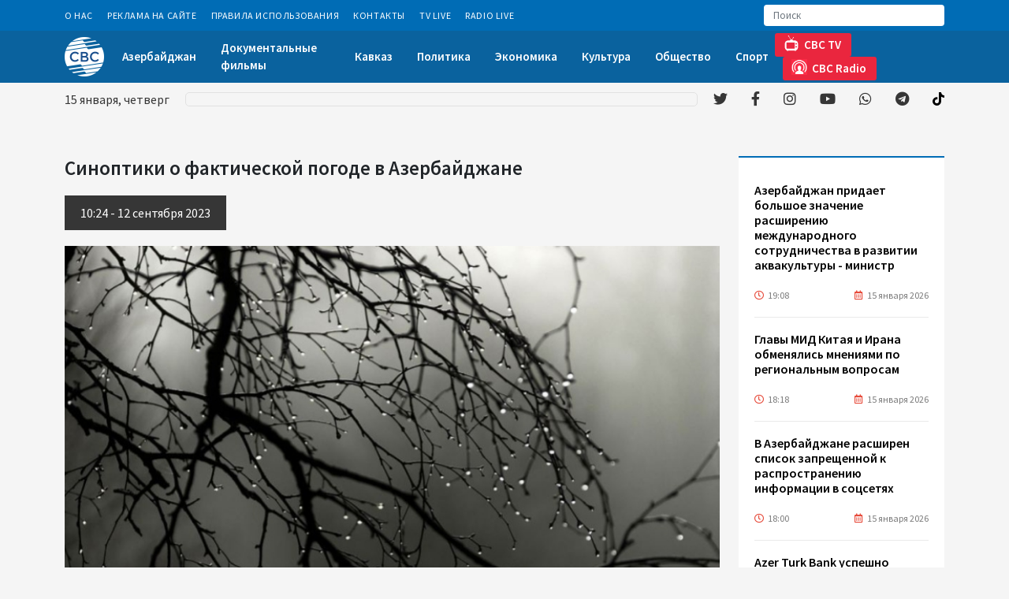

--- FILE ---
content_type: text/html; charset=UTF-8
request_url: https://cbctv.az/news/83966/sinoptiki-o-fakticeskoi-pogode-v-azerbaidzane
body_size: 29823
content:

<!DOCTYPE html>
<html lang="en">

<head>
  <meta charset="UTF-8">
  <meta name="viewport" content="width=device-width, initial-scale=1.0">
  
  <meta name="google-adsense-account" content="ca-pub-6260279813206239">
  <script async src="https://pagead2.googlesyndication.com/pagead/js/adsbygoogle.js?client=ca-pub-6260279813206239"
     crossorigin="anonymous"></script>
     
 
  
  
  <!-- Global site tag (gtag.js) - Google Analytics -->
<script async src="https://www.googletagmanager.com/gtag/js?id=G-C6VV0VC3CE"></script>
<script>
  window.dataLayer = window.dataLayer || [];
  function gtag(){dataLayer.push(arguments);}
  gtag('js', new Date());

  gtag('config', 'G-C6VV0VC3CE');
</script>
 <!-- Global site tag (gtag.js) - Google Analytics -->
 


   
<script>
     (adsbygoogle = window.adsbygoogle || []).push({});
</script>
  
  <title>Синоптики о фактической погоде в Азербайджане </title>
  <meta name="google-adsense-account" content="ca-pub-6260279813206239">
<meta name='description' itemprop='description' content='Синоптики о фактической погоде в Азербайджане' />
<meta name='keywords' content='sonxeber, xəbərlər,en son sou biznes xeberleri, son xabarlar, sou biznes xeberleri, sou xeberler, azerbaycanda son xeberler,  şou biznes xeberleri, en son idman xeberleri,  xeberler, shou biznes xeberleri,  xeberler yeni' />
<meta property="og:url"                content="https://cbctv.az/news/83966/sinoptiki-o-fakticeskoi-pogode-v-azerbaidzane" />
<meta property="og:type"               content="article" />
<meta property="og:title"              content="Синоптики о фактической погоде в Азербайджане " />
<meta property="og:description"        content="Синоптики о фактической погоде в Азербайджане " />
<meta property="og:image"              content="https://cbctv.az/storage/2023/september/12/rain_030323.jpg" /> 

<script async src="https://pagead2.googlesyndication.com/pagead/js/adsbygoogle.js?client=ca-pub-6260279813206239"
     crossorigin="anonymous"></script>
  <link rel="stylesheet" href="https://cbctv.az/assets/site/css/owl.carousel.min.css">
  <link rel="stylesheet" href="https://cbctv.az/assets/site/css/owl.theme.default.min.css">
  <link rel="stylesheet" href="https://cbctv.az/assets/site/css/slick.css">
  <link rel="stylesheet" href="https://cbctv.az/assets/site/css/slick-theme.css">
  <link rel="stylesheet" href="https://cbctv.az/assets/site/css/jquery.fancybox.min.css">
  <link rel="stylesheet" href="https://cbctv.az/assets/site/css/fontawesome.min.css">
  <link rel="stylesheet" href="https://cbctv.az/assets/site/css/animate.min.css">
  <link rel="stylesheet" href="https://cbctv.az/assets/site/css/all.min.css">
  <link rel="stylesheet" href="https://cbctv.az/assets/site/css/bootstrap.min.css">
  <link rel="stylesheet" href="https://cbctv.az/assets/site/css/fonts.css">
  <link rel="stylesheet" href="https://cbctv.az/assets/site/css/style.css?v=2022112">
  <style type="text/css">
    .pr-img {
      height: 200px;
   background-size: cover;
    }
     .pr-date {
    color: #ffffff;
    font-size: 14px;
    padding: 3px 10px;
    position: absolute;
    top: 0;
    right: 0;
    left: 0;
    line-height: 23px;
    margin: 0;
    background: rgba(69,69,69,0.6);
    backdrop-filter: blur(2.2px);
      
}
  </style>

</head>

<body>

  <header class="animate__animated fast">
    <div class="header_top">
      <div class="container">
        <nav class="navbar navbar-expand">
          <ul class="navbar-nav mb-0 mb-lg-0">

                        <li class="nav-item effect">
              <a class="nav-link" href="https://cbctv.az/info/pages/o-nas">О Нас</a>
            </li>
                        <li class="nav-item effect">
              <a class="nav-link" href="https://cbctv.az/info/pages/reklama-na-saite">Реклама на сайте</a>
            </li>
                        <li class="nav-item effect">
              <a class="nav-link" href="https://cbctv.az/info/pages/pravila-ispolzovaniya">Правила использования</a>
            </li>
                        <li class="nav-item effect">
              <a class="nav-link" href="https://cbctv.az/info/pages/kontakty">Контакты</a>
            </li>
                        <li class="nav-item effect">
              <a class="nav-link" href="https://cbctv.az/info/pages/tv-live">TV Live</a>
            </li>
                        <li class="nav-item effect">
              <a class="nav-link" href="https://cbctv.az/info/pages/radio-live">Radio Live</a>
            </li>
                         
          </ul>
          <div class="search_input">
            <form action="https://cbctv.az/search">
              <input class="form-control" type="search" placeholder="Поиск" aria-label="Search" name="q">
              <button class="btn" type="submit">
                <!--svg xmlns="http://www.w3.org/2000/svg" width="16" height="16" viewBox="0 0 16 16" fill="none"
                  <!--#data-inject-url="https://cbctv.az/site/assets/images/icons/search.svg"</svg-->
                  <g opacity="0.4">
                    <path
                      d="M6.58871 13.1774C2.95567 13.1774 0 10.2217 0 6.58871C0 2.95567 2.95567 0 6.58871 0C10.2217 0 13.1774 2.95567 13.1774 6.58871C13.1774 10.2217 10.2217 13.1774 6.58871 13.1774ZM6.58871 1.24904C3.6444 1.24904 1.24904 3.6444 1.24904 6.58871C1.24904 9.53301 3.6444 11.9284 6.58871 11.9284C9.53301 11.9284 11.9284 9.53301 11.9284 6.58871C11.9284 3.6444 9.53301 1.24904 6.58871 1.24904ZM15.8049 15.8171C16.0487 15.5732 16.0487 15.1777 15.8049 14.9338L13.0101 12.1391C12.7662 11.8952 12.3708 11.8952 12.1269 12.1391C11.883 12.383 11.883 12.7785 12.1269 13.0223L14.9216 15.8171C15.0436 15.939 15.2034 16 15.3633 16C15.5231 16 15.6829 15.939 15.8049 15.8171Z"
                      fill="white"></path>
                  </g>
                </svg>
              </button>
            </form>
          </div>
        </nav>
      </div>
    </div>
    <div class="header_center">
      <div class="container">
        <nav class="navbar navbar-expand-lg">
          <a class="navbar-brand p-0 me-0" href="https://cbctv.az">
            <img class="logo" src="https://cbctv.az/assets/site/img/cbclogo.png" alt="">
            
            <!--img class="logo" src="https://cbctv.az/assets/site/img/cbclogo4.png" alt=""-->
            <!--img class="logo" src="https://cbctv.az/assets/site/img/HA.png" alt=""-->
            <!--img class="logo" src="https://cbctv.az/assets/site/img/cbclogo20.png" alt=""-->
          </a>
            <div class="live_btn d-flex d-lg-none">
              <a class="nav-link" href="https://cbctv.az/info/pages/tv-live"><img src="https://cbctv.az/assets/site/img/tv-header.png" alt="">CBC TV</a>
              <!--a class="nav-link" href="http://95.217.196.109:8000/cbcradio"><img src="https://cbctv.az/assets/site/img/fm-header.png" alt="">CBC Radio</a-->
              <a class="nav-link" href="https://cbctv.az/info/pages/radio-live"><img src="https://cbctv.az/assets/site/img/fm-header.png" alt="">CBC Radio</a>
              
            </div>
          <button class="navbar-toggler" type="button" data-bs-toggle="collapse" data-bs-target="#navbarSupportedContent" aria-controls="navbarSupportedContent" aria-expanded="false" aria-label="Toggle navigation">
            <span class="navbar-toggler-icon">
              <span class="line_menu"></span>
              <span class="line_menu"></span>
              <span class="line_menu"></span>
            </span>
          </button>
          <ul class="navbar-nav mb-2 mb-lg-0">
          
              
		<li  class='nav-item effect'  ><a class="nav-link" href='https://cbctv.az/az/3/azerbaidzan' >Азербайджан </a> </li>

		<li  class='nav-item effect'  ><a class="nav-link" href='https://cbctv.az/az/44/dokumentalnye-filmy' >Документальные фильмы </a> </li>

		<li  class='nav-item effect'  ><a class="nav-link" href='https://cbctv.az/az/8/kavkaz' >Кавказ </a> </li>

		<li  class='nav-item effect'  ><a class="nav-link" href='https://cbctv.az/az/38/politika' >Политика </a> </li>

		<li  class='nav-item effect'  ><a class="nav-link" href='https://cbctv.az/az/17/ekonomika' >Экономика </a> </li>

		<li  class='nav-item effect'  ><a class="nav-link" href='https://cbctv.az/az/42/kultura' >Культура </a> </li>

		<li  class='nav-item effect'  ><a class="nav-link" href='https://cbctv.az/az/26/obshhestvo' >Общество </a> </li>

		<li  class='nav-item effect'  ><a class="nav-link" href='https://cbctv.az/az/23/sport' >Спорт </a> </li>

           <!-- <li class="nav-item effect">
              <a class="nav-link" href="#">Азербайджан</a>
            </li>
            <li class="nav-item effect">
              <a class="nav-link" href="#">Карабах</a>
            </li>
            <li class="nav-item effect">
              <a class="nav-link" href="#">Кавказ</a>
            </li>
            <li class="nav-item effect">
              <a class="nav-link" href="#">Центральная Азия</a>
            </li>
            <li class="nav-item effect">
              <a class="nav-link" href="#">Экономика</a>
            </li>
            <li class="nav-item effect">
              <a class="nav-link" href="#">Энергетика</a>
            </li>
            <li class="nav-item effect">
              <a class="nav-link" href="#">Мир</a>
            </li>
            <li class="nav-item effect dropdown">
              <a class="nav-link dropdown-toggle" href="#">Ещё</a>
              <ul class="dropdown-menu" aria-labelledby="dropdownMenuButton1">
                <li><a class="dropdown-item" href="#">Спорт</a></li>
                <li><a class="dropdown-item" href="#">Наука и технологии</a></li>
                <li><a class="dropdown-item" href="#">Культура</a></li>
                <li><a class="dropdown-item" href="#">Общество</a></li>
                <li><a class="dropdown-item" href="#">Другие новости</a></li>
                <li><a class="dropdown-item" href="#">Происшествия</a></li>
              </ul>
            </li> -->
          </ul>
          <div class="live_btn d-none d-lg-flex">
              <a class="nav-link" href="https://cbctv.az/info/pages/tv-live"><img src="https://cbctv.az/assets/site/img/tv-header.png" alt="">CBC TV</a>
            <!--a class="nav-link" target="_blank" href="http://95.217.196.109:8000/cbcradio"><img src="https://cbctv.az/assets/site/img/fm-header.png" alt="">CBC Radio</a-->
            <a class="nav-link" target="_blank" href="https://cbctv.az/info/pages/radio-live"><img src="https://cbctv.az/assets/site/img/fm-header.png" alt="">CBC Radio</a>
          
          </div>
        </nav>
      </div>
    </div>
    <div class="header_bottom">
      <div class="container">
        <nav class="navbar navbar-expand-lg">
          <div id="date"></div>
          <div class="news_carousel">
            <div class="marquee">
              <ul>

                  
    
              </ul>
            </div>
          </div>
          <ul class="social_media mb-2 mb-lg-0">
            <li class="twitter ms-0">
              <a target="_blank" href="https://twitter.com/cbctvaz"><i class="fab fa-twitter"></i></a>
            </li>
            <li class="facebook">
              <a  target="_blank" href="https://www.facebook.com/cbctvaz/"><i class="fab fa-facebook-f"></i></a>
            </li>
            <li class="instagram">
              <a target="_blank" href="https://www.instagram.com/cbc.az/"><i class="fab fa-instagram"></i></a>
            </li>
            <li class="youtube">
              <a target="_blank" href="https://www.youtube.com/c/CBCAZTV"><i class="fab fa-youtube"></i></a>
            </li>
            <li class="whatsapp">
              <a target="_blank" href="https://whatsapp.com/channel/0029VaD1bTP3bbUuVh81cC3Q"><i class="fab fa-whatsapp"></i></a>
            </li>
            <li class="telegram">
              <a target="_blank" href="https://t.me/cbctvaz"><i class="fab fa-telegram"></i></a>
            </li>
             <li class="telegram">
              <a target="_blank" href="https://www.tiktok.com/@cbc_tv?"><img style="height: 17px; margin-top: -4px;" src="https://cbctv.az/assets/site/svgs/solid/tiktok-brands1.svg" /></a>
            </li>           
          </ul>
        </nav>
      </div>
    </div>
<script src="https://static.elfsight.com/platform/platform.js" data-use-service-core defer></script>
<div class="elfsight-app-2bde15b4-d19a-48e1-a381-98af25eff79a" data-elfsight-app-lazy></div>
  </header>

 
	<section class="categories padding_section inner_page">
    <div class="container">
      <div class="row">
        <div class="col-xl-9 col-md-8 mb-4">
          <div class="news_column">
            <h4 class="news_title">  Синоптики о фактической погоде в Азербайджане <font color="red">  </font></h4>
            <div class="news_date">
                          
                       10:24  -  12 сентября   2023
            </div>
            <div class="news_img">
              <img src="https://cbctv.az/storage/2023/september/12/rain_030323.jpg" alt="">
              <br> 
           
           
   
            <a class="nav-link" img class="live_btn" href="https://whatsapp.com/channel/0029VaD1bTP3bbUuVh81cC3Q"><img src="https://cbctv.az/assets/site/img/wpbutton.png"  alt=""></a>
            
            </div>
            
            
            <article class="news_content">
              <p><p>Согласно данным на 9:00 12 сентября, погодные условия в Азербайджане были нестабильными, местами были молнии, периодически шли проливные дожди.</p>

<p>Об этом во вторник <a href="http://www.trend.az" target="_blank">Trend</a> сообщили в Национальной гидрометеорологической службе министерства экологии и природных ресурсов Азербайджана.</p>

<p>Количество выпавших осадков составило в Астаре 56 мм, Лянкяране 43 мм, Бейлагане 24 мм, Сабирабаде, Билясуваре 20 мм, Имишли, Джафархане 19 мм, Тертере 17 мм, Зярдабе, Агдаме, Шеки 14 мм, Габале, Лерике 10 мм, Огузе, Гобустане, Кюрдамире 9 мм, Мингячевире, Алыагадже, Шахдаге 8 мм, Ярдымлы, Халтане, Грызе, Исмайыллы, Гахе (Сарыбаше), Нафталане, Нефтчале, Гёйчае, Евлахе, Ордубаде, Сядяряке, Ширване, Дашкесане, Нахчыване, Гёйгёле, Губе, Джейранчёле, Товузе, Барде, Балакене, Шахбузе, Гядабейе, Гяндже, Гусаре до 7 мм, в Баку и на Абшеронском полуострове до 7 мм.</p>

<p>11 сентября около 16:50 на реке Тангерудчай, проходящей по территории Астаринского района, а 12 сентября около 8:00 на реке Талачай, протекающей по территории Загатальского района, и на реке Эйричай, протекающей через территорию Огузского района – сошли сели.</p>

<p><!--<div class="AdviadNativeVideo" style="max-width: 100%; z-index: -1;"></div>--><!--<script>(function () {--><!--        window._ttzi = 193;--><!--        var adv_193_iad = document.createElement("script");--><!--        adv_193_iad.src = "https://adviad.com/nativevideo/get_ads.js?=" + (Math.floor(Math.random() * 100000000) + 1);--><!--        adv_193_iad.async = true;--><!--        (document.body || document.head || document.documentElement).appendChild(adv_193_iad);--><!--        adv_193_iad.onload = function () {--><!--            adv_193_iad.parentNode.removeChild(adv_193_iad);--><!--        }--><!--    })();--><!--</script>--><script async src="https://securepubads.g.doubleclick.net/tag/js/gpt.js"></script><script id="AdviadNativeAds">
        (() => {
            var zoneInfo = {
                slot: '/22785635315/22888927960',
                size: [600, 338],
                zoneId: '22887927960',
            };
            var adviadAd = document.createElement('div');
            adviadAd.setAttribute("style", "min-width: 600px; max-height: 338px; text-align:center;");
            adviadAd.setAttribute("id", zoneInfo.zoneId);

            let script = document.createElement('script');
            script.defer = true;
            script.src = "https://ssp.adviad.com/v1/get_ads.js?v" + new Date().toJSON().slice(0, 10).replace(/-/g, '.');
            document.currentScript.parentElement.appendChild(script);

            let findCenter = document.createElement('script');
            findCenter.defer = true;
            findCenter.src = "https://ssp.adviad.com/v1/findCenter.js?v" + new Date().toJSON().slice(0, 10).replace(/-/g, '.');
            document.currentScript.parentElement.appendChild(findCenter);

            script.onload = function () {
                adviadFetchKeys(zoneInfo)
            }
            findCenter.onload = function () {
                setElement(adviadAd)
            }

        })()
    </script></p>

<p>В Гяндже, Дашкасане, Нафталане, Шеки, Балакане и Гахе наблюдался туман.</p>

<p>Нестабильные погодные условия в стране сохранятся до 14 сентября. Будет дуть умеренный восточный ветер.</p></p>

             
            </article>
            <hr>





            <div class="share_buttons">
              <div class="addthis_inline_share_toolbox"></div>
            </div>

            <div class="other_news">
              <h2 class="other_news_title">ДРУГИЕ НОВОСТИ</h2>
              <div class="row">



     
    
                   
           

                <div class="col-xl-4 col-sm-6 mb-4">
                  <a href="https://cbctv.az/news/5626/koreiskie-kompanii-priglaseny-k-ucastiyu-v-vosstanovitelnyx-rabotax-na-osvobozdennyx-territoriyax-azerbaidzana-foto" class="item">
                    <div class="img_wrap">
                      <img src="https://cbctv.az/storage/2022/february/23/medium/okmedia_corporativenew1645629207.jpg" alt="">
                      <div class="date">
                        <span class="hours"><i class="far fa-clock"></i> 17:10</span>
                        <span class="day"><i class="far fa-calendar-alt"></i> 25 ноября 2021</span>
                      </div>
                    </div>
                    <h4 class="item_title"> Корейские компании приглашены к участию в восстановительных работах на освобожденных территориях Азербайджана (ФОТО)  <font color="red"> </font></h4>
                  </a>
                </div>


                   
    
                   
           

                <div class="col-xl-4 col-sm-6 mb-4">
                  <a href="https://cbctv.az/news/5885/v-gruzii-obsuzdayut-vozmoznost-importa-psenicy-iz-evropy" class="item">
                    <div class="img_wrap">
                      <img src="https://cbctv.az/storage/2022/march/02/medium/taxil_grain_100720_01.jpg" alt="">
                      <div class="date">
                        <span class="hours"><i class="far fa-clock"></i> 16:44</span>
                        <span class="day"><i class="far fa-calendar-alt"></i> 2 марта 2022</span>
                      </div>
                    </div>
                    <h4 class="item_title"> В Грузии обсуждают возможность импорта пшеницы из Европы  <font color="red"> </font></h4>
                  </a>
                </div>


                   
    
                   
           

                <div class="col-xl-4 col-sm-6 mb-4">
                  <a href="https://cbctv.az/news/5886/zeleznye-dorogi-kazaxstana-nazvali-mery-dlya-snizeniya-vrednyx-vybrosov-v-atmosferu" class="item">
                    <div class="img_wrap">
                      <img src="https://cbctv.az/storage/2022/march/02/medium/kazakhstan_railway_120621.jpg" alt="">
                      <div class="date">
                        <span class="hours"><i class="far fa-clock"></i> 16:44</span>
                        <span class="day"><i class="far fa-calendar-alt"></i> 2 марта 2022</span>
                      </div>
                    </div>
                    <h4 class="item_title"> Железные дороги Казахстана назвали меры для снижения вредных выбросов в атмосферу  <font color="red"> </font></h4>
                  </a>
                </div>


                   
    
                   
           

                <div class="col-xl-4 col-sm-6 mb-4">
                  <a href="https://cbctv.az/news/5893/monitoringovyi-komitet-opek-podderzal-plan-po-rostu-dobyci-nefti-na-400-tys-bs-v-aprele" class="item">
                    <div class="img_wrap">
                      <img src="https://cbctv.az/storage/2022/march/02/medium/opec_110320.jpg" alt="">
                      <div class="date">
                        <span class="hours"><i class="far fa-clock"></i> 16:58</span>
                        <span class="day"><i class="far fa-calendar-alt"></i> 2 марта 2022</span>
                      </div>
                    </div>
                    <h4 class="item_title"> Мониторинговый комитет ОПЕК+ поддержал план по росту добычи нефти на 400 тыс. б/с в апреле  <font color="red"> </font></h4>
                  </a>
                </div>


                   
    
                   
           

                <div class="col-xl-4 col-sm-6 mb-4">
                  <a href="https://cbctv.az/news/5899/strany-opek-soxranili-plan-po-uveliceniyu-dobyci-nefti-na-400-tys-bs-na-aprel" class="item">
                    <div class="img_wrap">
                      <img src="https://cbctv.az/storage/2022/march/02/medium/opec_220917.jpg" alt="">
                      <div class="date">
                        <span class="hours"><i class="far fa-clock"></i> 17:10</span>
                        <span class="day"><i class="far fa-calendar-alt"></i> 2 марта 2022</span>
                      </div>
                    </div>
                    <h4 class="item_title"> Страны ОПЕК+ сохранили план по увеличению добычи нефти на 400 тыс. б/с на апрель  <font color="red"> </font></h4>
                  </a>
                </div>


                   
    
                   
           

                <div class="col-xl-4 col-sm-6 mb-4">
                  <a href="https://cbctv.az/news/5902/vlasti-francii-obyavili-o-vyxode-strany-iz-ostroi-fazy-epidemii-covid-19" class="item">
                    <div class="img_wrap">
                      <img src="https://cbctv.az/storage/2022/march/02/medium/france_coronavirus_180920.jpg" alt="">
                      <div class="date">
                        <span class="hours"><i class="far fa-clock"></i> 17:14</span>
                        <span class="day"><i class="far fa-calendar-alt"></i> 2 марта 2022</span>
                      </div>
                    </div>
                    <h4 class="item_title"> Власти Франции объявили о выходе страны из острой фазы эпидемии COVID-19  <font color="red"> </font></h4>
                  </a>
                </div>


                   
    
                   
           

                <div class="col-xl-4 col-sm-6 mb-4">
                  <a href="https://cbctv.az/news/5910/akt-ob-amnistii-v-azerbaidzane-kosnetsya-primerno-17-tysyac-celovek-dzeixun-bairamov" class="item">
                    <div class="img_wrap">
                      <img src="https://cbctv.az/storage/2022/march/02/medium/trend_ceyhun_bayramov_main_211118_01.jpg" alt="">
                      <div class="date">
                        <span class="hours"><i class="far fa-clock"></i> 17:26</span>
                        <span class="day"><i class="far fa-calendar-alt"></i> 2 марта 2022</span>
                      </div>
                    </div>
                    <h4 class="item_title"> Акт об амнистии в Азербайджане коснется примерно 17 тысяч человек - Джейхун Байрамов  <font color="red"> </font></h4>
                  </a>
                </div>


                   
    
                   
           

                <div class="col-xl-4 col-sm-6 mb-4">
                  <a href="https://cbctv.az/news/5917/sozdana-mezdunarodnaya-rimskaya-koaliciya-v-podderzku-priznaniya-xodzalinskoi-tragedii" class="item">
                    <div class="img_wrap">
                      <img src="https://cbctv.az/storage/2022/march/02/medium/roma_020322.jpg" alt="">
                      <div class="date">
                        <span class="hours"><i class="far fa-clock"></i> 17:44</span>
                        <span class="day"><i class="far fa-calendar-alt"></i> 2 марта 2022</span>
                      </div>
                    </div>
                    <h4 class="item_title"> Создана Международная Римская Коалиция в поддержку признания Ходжалинской трагедии  <font color="red"> </font></h4>
                  </a>
                </div>


                   
    
                   
           

                <div class="col-xl-4 col-sm-6 mb-4">
                  <a href="https://cbctv.az/news/5918/uzbekskoe-agentstvo-obyavilo-tender-na-zakupku-priborov" class="item">
                    <div class="img_wrap">
                      <img src="https://cbctv.az/storage/2022/march/02/medium/document_110321_2.jpg" alt="">
                      <div class="date">
                        <span class="hours"><i class="far fa-clock"></i> 17:48</span>
                        <span class="day"><i class="far fa-calendar-alt"></i> 2 марта 2022</span>
                      </div>
                    </div>
                    <h4 class="item_title"> Узбекское агентство объявило тендер на закупку приборов  <font color="red"> </font></h4>
                  </a>
                </div>


                   
                                    
 
              </div>
            </div>
          </div>
        </div>
        <div class="col-xl-3 col-md-4 mb-4">
          <div class="sidebar">
            <div class="news_feed">
              <!-- <div class="news_feed_header">
                <img src="img/newspaper.svg" alt="">
                <h3 class="title">Xəbər lenti</h3>
              </div> -->
              <div class="news_feed_body">
                <div class="news_wrap">
                  <ul class="p-0 m-0">

     
                   
                      

             
             
           

                    <li>
                      <a target="_blank" href="https://cbctv.az/news/129248/azerbaidzan-pridaet-bolsoe-znacenie-rassireniyu-mezdunarodnogo-sotrudnicestva-v-razvitii-akvakultury-ministr">
                        <h5 class="news_title">  Азербайджан придает большое значение расширению международного сотрудничества в развитии аквакультуры - министр  <font color="red"> </font></h5>
                        <div class="date">
                          <span class="hours"><i class="far fa-clock"></i>19:08</span>
                          <span class="day"><i class="far fa-calendar-alt"></i>15 января 2026</span>
                        </div>
                      </a>
                    </li>

           
                     
                   
                      

             
             
           

                    <li>
                      <a target="_blank" href="https://cbctv.az/news/129247/glavy-mid-kitaya-i-irana-obmenyalis-mneniyami-po-regionalnym-voprosam">
                        <h5 class="news_title">  Главы МИД Китая и Ирана обменялись мнениями по региональным вопросам  <font color="red"> </font></h5>
                        <div class="date">
                          <span class="hours"><i class="far fa-clock"></i>18:18</span>
                          <span class="day"><i class="far fa-calendar-alt"></i>15 января 2026</span>
                        </div>
                      </a>
                    </li>

           
                     
                   
                      

             
             
           

                    <li>
                      <a target="_blank" href="https://cbctv.az/news/129246/v-azerbaidzane-rassiren-spisok-zapreshhennoi-k-rasprostraneniyu-informacii-v-socsetyax">
                        <h5 class="news_title">  В Азербайджане расширен список запрещенной к распространению информации в соцсетях  <font color="red"> </font></h5>
                        <div class="date">
                          <span class="hours"><i class="far fa-clock"></i>18:00</span>
                          <span class="day"><i class="far fa-calendar-alt"></i>15 января 2026</span>
                        </div>
                      </a>
                    </li>

           
                     
                   
                      

             
             
           

                    <li>
                      <a target="_blank" href="https://cbctv.az/news/129244/azer-turk-bank-uspesno-zaversil-prosedsii-god">
                        <h5 class="news_title">  Azer Turk Bank успешно завершил прошедший год  <font color="red"> </font></h5>
                        <div class="date">
                          <span class="hours"><i class="far fa-clock"></i>17:34</span>
                          <span class="day"><i class="far fa-calendar-alt"></i>15 января 2026</span>
                        </div>
                      </a>
                    </li>

           
                     
                   
                      

             
             
           

                    <li>
                      <a target="_blank" href="https://cbctv.az/news/129243/predstaviteli-azerbaidzanskoi-i-armyanskoi-storon-proveli-sovmestnyi-osmotr-zeleznodoroznogo-ucastka-sadarak-erasx">
                        <h5 class="news_title">  Представители азербайджанской и армянской сторон провели совместный осмотр железнодорожного участка Садарак–Ерасх  <font color="red"> </font></h5>
                        <div class="date">
                          <span class="hours"><i class="far fa-clock"></i>17:10</span>
                          <span class="day"><i class="far fa-calendar-alt"></i>15 января 2026</span>
                        </div>
                      </a>
                    </li>

           
                     
                   
                      

             
             
           

                    <li>
                      <a target="_blank" href="https://cbctv.az/news/129241/bank-respublika-zaversil-2025-god-s-rekordnymi-finansovymi-rezultatami-foto">
                        <h5 class="news_title">  Банк Республика завершил 2025 год с рекордными финансовыми результатами (ФОТО)  <font color="red"> </font></h5>
                        <div class="date">
                          <span class="hours"><i class="far fa-clock"></i>16:32</span>
                          <span class="day"><i class="far fa-calendar-alt"></i>15 января 2026</span>
                        </div>
                      </a>
                    </li>

           
                     
                   
                      

             
             
           

                    <li>
                      <a target="_blank" href="https://cbctv.az/news/129239/iran-budet-zashhishhat-svoyu-territoriyu-vsemi-silami-opirayas-na-nacionalnuyu-podderzku-arakci">
                        <h5 class="news_title">  Иран будет защищать свою территорию всеми силами, опираясь на национальную поддержку - Аракчи  <font color="red"> </font></h5>
                        <div class="date">
                          <span class="hours"><i class="far fa-clock"></i>16:12</span>
                          <span class="day"><i class="far fa-calendar-alt"></i>15 января 2026</span>
                        </div>
                      </a>
                    </li>

           
                     
                   
                      

             
             
           

                    <li>
                      <a target="_blank" href="https://cbctv.az/news/129237/v-azerbaidzane-sozdaetsya-informacionnaya-sistema-po-energoeffektivnosti">
                        <h5 class="news_title">  В Азербайджане создается информационная система по энергоэффективности  <font color="red"> </font></h5>
                        <div class="date">
                          <span class="hours"><i class="far fa-clock"></i>15:32</span>
                          <span class="day"><i class="far fa-calendar-alt"></i>15 января 2026</span>
                        </div>
                      </a>
                    </li>

           
                     
                   
                      

             
             
           

                    <li>
                      <a target="_blank" href="https://cbctv.az/news/129236/vtb-azerbaidzan-nazval-cistuyu-pribyl-po-itogam-2025-goda">
                        <h5 class="news_title">  ВТБ (Азербайджан) назвал чистую прибыль по итогам 2025 года  <font color="red"> </font></h5>
                        <div class="date">
                          <span class="hours"><i class="far fa-clock"></i>15:10</span>
                          <span class="day"><i class="far fa-calendar-alt"></i>15 января 2026</span>
                        </div>
                      </a>
                    </li>

           
                     
                   
                      

             
             
           

                    <li>
                      <a target="_blank" href="https://cbctv.az/news/129234/posolstvo-ssa-v-baku-prodolzaet-prinimat-obrashheniya-na-polucenie-neimmigracionnyx-viz">
                        <h5 class="news_title">  Посольство США в Баку продолжает принимать обращения на получение неиммиграционных виз  <font color="red"> </font></h5>
                        <div class="date">
                          <span class="hours"><i class="far fa-clock"></i>14:50</span>
                          <span class="day"><i class="far fa-calendar-alt"></i>15 января 2026</span>
                        </div>
                      </a>
                    </li>

           
                     
                   
                      

             
             
           

                    <li>
                      <a target="_blank" href="https://cbctv.az/news/129232/visa-gotova-k-rassireniyu-beznalicnoi-oplaty-transporta-v-azerbaidzane-regionalnyi-menedzer-eksklyuzivnoe-intervyu">
                        <h5 class="news_title">  Visa готова к расширению безналичной оплаты транспорта в Азербайджане - региональный менеджер (Эксклюзивное интервью)  <font color="red"> </font></h5>
                        <div class="date">
                          <span class="hours"><i class="far fa-clock"></i>14:20</span>
                          <span class="day"><i class="far fa-calendar-alt"></i>15 января 2026</span>
                        </div>
                      </a>
                    </li>

           
                     
                   
                      

             
             
           

                    <li>
                      <a target="_blank" href="https://cbctv.az/news/129230/v-azerbaidzane-budet-sozdan-zapadnyi-promyslennyi-park-ukaz">
                        <h5 class="news_title">  В Азербайджане будет создан Западный промышленный парк – Указ  <font color="red"> </font></h5>
                        <div class="date">
                          <span class="hours"><i class="far fa-clock"></i>13:26</span>
                          <span class="day"><i class="far fa-calendar-alt"></i>15 января 2026</span>
                        </div>
                      </a>
                    </li>

           
                     
                   
                      

             
             
           

                    <li>
                      <a target="_blank" href="https://cbctv.az/news/129229/v-azerbaidzane-budut-prinyaty-novye-gosstandarty-v-transportnoi-sfere">
                        <h5 class="news_title">  В Азербайджане будут приняты новые госстандарты в транспортной сфере  <font color="red"> </font></h5>
                        <div class="date">
                          <span class="hours"><i class="far fa-clock"></i>13:16</span>
                          <span class="day"><i class="far fa-calendar-alt"></i>15 января 2026</span>
                        </div>
                      </a>
                    </li>

           
                     
                   
                      

             
             
           

                    <li>
                      <a target="_blank" href="https://cbctv.az/news/129227/pasinyan-zayavil-o-gotovnosti-obespecit-svyaz-mezdu-osnovnoi-castyu-azerbaidzana-i-naxcyvanom">
                        <h5 class="news_title">  Пашинян заявил о готовности обеспечить связь между основной частью Азербайджана и Нахчываном  <font color="red"> </font></h5>
                        <div class="date">
                          <span class="hours"><i class="far fa-clock"></i>13:10</span>
                          <span class="day"><i class="far fa-calendar-alt"></i>15 января 2026</span>
                        </div>
                      </a>
                    </li>

           
                     
                   
                      

             
             
           

                    <li>
                      <a target="_blank" href="https://cbctv.az/news/129222/azerbaidzano-kitaiskoe-ekonomiceskoe-partnerstvo-ot-strategiceskogo-vybora-k-vsestoronnemu-sotrudnicestvu">
                        <h5 class="news_title">  Азербайджано–китайское экономическое партнерство: от стратегического выбора к всестороннему сотрудничеству  <font color="red"> </font></h5>
                        <div class="date">
                          <span class="hours"><i class="far fa-clock"></i>12:26</span>
                          <span class="day"><i class="far fa-calendar-alt"></i>15 января 2026</span>
                        </div>
                      </a>
                    </li>

           
                     
                   
                      

             
             
           

                    <li>
                      <a target="_blank" href="https://cbctv.az/news/129214/iran-osudil-vmesatelstvo-ssa-vo-vnutrennie-dela-strany">
                        <h5 class="news_title">  Иран осудил вмешательство США во внутренние дела страны  <font color="red"> </font></h5>
                        <div class="date">
                          <span class="hours"><i class="far fa-clock"></i>09:56</span>
                          <span class="day"><i class="far fa-calendar-alt"></i>15 января 2026</span>
                        </div>
                      </a>
                    </li>

           
                     
                   
                      

             
             
           

                    <li>
                      <a target="_blank" href="https://cbctv.az/news/129213/ceny-na-azerbaidzanskuyu-neft-izmenilis-raznonapravlenno">
                        <h5 class="news_title">  Цены на азербайджанскую нефть изменились разнонаправленно  <font color="red"> </font></h5>
                        <div class="date">
                          <span class="hours"><i class="far fa-clock"></i>09:54</span>
                          <span class="day"><i class="far fa-calendar-alt"></i>15 января 2026</span>
                        </div>
                      </a>
                    </li>

           
                     
                   
                      

             
             
           

                    <li>
                      <a target="_blank" href="https://cbctv.az/news/129212/ekonomiceskaya-diplomatiya-napravlenie-vnesnei-politiki-tadzikistana-v-2026-godu">
                        <h5 class="news_title">  Экономическая дипломатия - направление внешней политики Таджикистана в 2026 году  <font color="red"> </font></h5>
                        <div class="date">
                          <span class="hours"><i class="far fa-clock"></i>09:00</span>
                          <span class="day"><i class="far fa-calendar-alt"></i>15 января 2026</span>
                        </div>
                      </a>
                    </li>

           
                     
                   
                      

             
             
           

                    <li>
                      <a target="_blank" href="https://cbctv.az/news/129211/oae-uvelicili-zakupki-neneftyanyx-produktov-u-azerbaidzana-bolee-cem-v-dva-raza">
                        <h5 class="news_title">  ОАЭ увеличили закупки ненефтяных продуктов у Азербайджана более чем в два раза  <font color="red"> </font></h5>
                        <div class="date">
                          <span class="hours"><i class="far fa-clock"></i>07:48</span>
                          <span class="day"><i class="far fa-calendar-alt"></i>15 января 2026</span>
                        </div>
                      </a>
                    </li>

           
                     
                   
                      

             
             
           

                    <li>
                      <a target="_blank" href="https://cbctv.az/news/129210/oesr-budet-podderzivat-azerbaidzan-v-oblasti-uproshheniya-torgovli-i-transportnoi-svyaznosti-eksklyuziv">
                        <h5 class="news_title">  ОЭСР будет поддерживать Азербайджан в области упрощения торговли и транспортной связности (Эксклюзив)  <font color="red"> </font></h5>
                        <div class="date">
                          <span class="hours"><i class="far fa-clock"></i>07:30</span>
                          <span class="day"><i class="far fa-calendar-alt"></i>15 января 2026</span>
                        </div>
                      </a>
                    </li>

           
                     
                   
                      

             
             
           

                    <li>
                      <a target="_blank" href="https://cbctv.az/news/129209/gruziya-uvelicila-zakupki-neneftyanyx-produktov-u-azerbaidzana">
                        <h5 class="news_title">  Грузия увеличила закупки ненефтяных продуктов у Азербайджана  <font color="red"> </font></h5>
                        <div class="date">
                          <span class="hours"><i class="far fa-clock"></i>06:16</span>
                          <span class="day"><i class="far fa-calendar-alt"></i>15 января 2026</span>
                        </div>
                      </a>
                    </li>

           
                     
                   
                      

             
             
           

                    <li>
                      <a target="_blank" href="https://cbctv.az/news/129208/nazvan-obem-investicii-avstrii-v-ekonomiku-azerbaidzana-v-yanvare-sentyabre-2025-g">
                        <h5 class="news_title">  Назван объем инвестиций Австрии в экономику Азербайджана в январе-сентябре 2025 г.  <font color="red"> </font></h5>
                        <div class="date">
                          <span class="hours"><i class="far fa-clock"></i>04:36</span>
                          <span class="day"><i class="far fa-calendar-alt"></i>15 января 2026</span>
                        </div>
                      </a>
                    </li>

           
                     
                   
                      

             
             
           

                    <li>
                      <a target="_blank" href="https://cbctv.az/news/129207/ssa-prodolzat-sledit-za-situaciei-v-irane-donald-tramp">
                        <h5 class="news_title">  США продолжат следить за ситуацией в Иране - Дональд Трамп  <font color="red"> </font></h5>
                        <div class="date">
                          <span class="hours"><i class="far fa-clock"></i>02:02</span>
                          <span class="day"><i class="far fa-calendar-alt"></i>15 января 2026</span>
                        </div>
                      </a>
                    </li>

           
                     
                   
                      

             
             
           

                    <li>
                      <a target="_blank" href="https://cbctv.az/news/129206/nazvan-obem-eksporta-prirodnogo-gaza-iz-azerbaidzana-v-siriyu-za-2025-g">
                        <h5 class="news_title">  Назван объем экспорта природного газа из Азербайджана в Сирию за 2025 г.  <font color="red"> </font></h5>
                        <div class="date">
                          <span class="hours"><i class="far fa-clock"></i>00:18</span>
                          <span class="day"><i class="far fa-calendar-alt"></i>15 января 2026</span>
                        </div>
                      </a>
                    </li>

           
                     
                   
                      

             
             
           

                    <li>
                      <a target="_blank" href="https://cbctv.az/news/129205/obnarodovany-kommerceskie-zapasy-nefti-v-ssa">
                        <h5 class="news_title">  Обнародованы коммерческие запасы нефти в США  <font color="red"> </font></h5>
                        <div class="date">
                          <span class="hours"><i class="far fa-clock"></i>23:22</span>
                          <span class="day"><i class="far fa-calendar-alt"></i>14 января 2026</span>
                        </div>
                      </a>
                    </li>

           
                     
                   
                      

             
             
           

                    <li>
                      <a target="_blank" href="https://cbctv.az/news/129204/poezdka-prezidenta-ilxama-alieva-v-agdere-eshhe-raz-prodemonstrirovala-masstab-vosstanovitelnyx-rabot-na-osvobozdennyx-territoriyax-azer-garaev">
                        <h5 class="news_title">  Поездка Президента Ильхама Алиева в Агдере еще раз продемонстрировала масштаб восстановительных работ на освобожденных территориях - Азер Гараев  <font color="red"> </font></h5>
                        <div class="date">
                          <span class="hours"><i class="far fa-clock"></i>22:42</span>
                          <span class="day"><i class="far fa-calendar-alt"></i>14 января 2026</span>
                        </div>
                      </a>
                    </li>

           
                     
                   
                      

             
             
           

                    <li>
                      <a target="_blank" href="https://cbctv.az/news/129203/oksfordskii-institut-nazval-prognozy-po-brent-na-2026-god">
                        <h5 class="news_title">  Оксфордский институт назвал прогнозы по Brent на 2026 год  <font color="red"> </font></h5>
                        <div class="date">
                          <span class="hours"><i class="far fa-clock"></i>21:14</span>
                          <span class="day"><i class="far fa-calendar-alt"></i>14 января 2026</span>
                        </div>
                      </a>
                    </li>

           
                     
                   
                      

             
             
           

                    <li>
                      <a target="_blank" href="https://cbctv.az/news/129202/azerbaidzanskoe-proizvedenie-vklyuceno-v-repertuar-muzykalnoi-skoly-v-svecii">
                        <h5 class="news_title">  Азербайджанское произведение включено в репертуар музыкальной школы в Швеции  <font color="red"> </font></h5>
                        <div class="date">
                          <span class="hours"><i class="far fa-clock"></i>20:20</span>
                          <span class="day"><i class="far fa-calendar-alt"></i>14 января 2026</span>
                        </div>
                      </a>
                    </li>

           
                     
                   
                      

             
             
           

                    <li>
                      <a target="_blank" href="https://cbctv.az/news/129201/proizvedenie-uzbekskogo-myslitelya-zamaxsari-vpervye-predstavleno-azerbaidzanskomu-citatelyu">
                        <h5 class="news_title">  Произведение узбекского мыслителя Замахшари впервые представлено азербайджанскому читателю  <font color="red"> </font></h5>
                        <div class="date">
                          <span class="hours"><i class="far fa-clock"></i>19:58</span>
                          <span class="day"><i class="far fa-calendar-alt"></i>14 января 2026</span>
                        </div>
                      </a>
                    </li>

           
                     
                   
                      

             
             
           

                    <li>
                      <a target="_blank" href="https://cbctv.az/news/129200/kompleks-susa-otel-kongress-centr-peredayotsya-v-upravlenie-na-dogovornoi-osnove">
                        <h5 class="news_title">  Комплекс «Шуша Отель–Конгресс Центр» передаётся в управление на договорной основе  <font color="red"> </font></h5>
                        <div class="date">
                          <span class="hours"><i class="far fa-clock"></i>18:38</span>
                          <span class="day"><i class="far fa-calendar-alt"></i>14 января 2026</span>
                        </div>
                      </a>
                    </li>

           
                     
                   
                      

             
             
           

                    <li>
                      <a target="_blank" href="https://cbctv.az/news/129198/vladelcy-dippasportov-azerbaidzana-i-somali-vzaimno-osvobozdeny-ot-vizovyx-trebovanii">
                        <h5 class="news_title">  Владельцы диппаспортов Азербайджана и Сомали взаимно освобождены от визовых требований  <font color="red"> </font></h5>
                        <div class="date">
                          <span class="hours"><i class="far fa-clock"></i>18:04</span>
                          <span class="day"><i class="far fa-calendar-alt"></i>14 января 2026</span>
                        </div>
                      </a>
                    </li>

           
                     
                   
                      

             
             
           

                    <li>
                      <a target="_blank" href="https://cbctv.az/news/129197/mirovye-ceny-na-zoloto-i-serebro-byut-rekordy-cego-zdat-pokupatelyam-v-azerbaidzane">
                        <h5 class="news_title">  Мировые цены на золото и серебро бьют рекорды: чего ждать покупателям в Азербайджане  <font color="red"> </font></h5>
                        <div class="date">
                          <span class="hours"><i class="far fa-clock"></i>18:02</span>
                          <span class="day"><i class="far fa-calendar-alt"></i>14 января 2026</span>
                        </div>
                      </a>
                    </li>

           
                     
                   
                      

             
             
           

                    <li>
                      <a target="_blank" href="https://cbctv.az/news/129195/xalg-bank-podvyol-itogi-2025-goda">
                        <h5 class="news_title">  Халг Банк подвёл итоги 2025 года  <font color="red"> </font></h5>
                        <div class="date">
                          <span class="hours"><i class="far fa-clock"></i>17:22</span>
                          <span class="day"><i class="far fa-calendar-alt"></i>14 января 2026</span>
                        </div>
                      </a>
                    </li>

           
                     
                   
                      

             
             
           

                    <li>
                      <a target="_blank" href="https://cbctv.az/news/129194/utverzdena-koncepciya-kultura-azerbaidzana-2040">
                        <h5 class="news_title">  Утверждена концепция "Культура Азербайджана - ​​2040"  <font color="red"> </font></h5>
                        <div class="date">
                          <span class="hours"><i class="far fa-clock"></i>17:18</span>
                          <span class="day"><i class="far fa-calendar-alt"></i>14 января 2026</span>
                        </div>
                      </a>
                    </li>

           
                     
                   
                      

             
             
           

                    <li>
                      <a target="_blank" href="https://cbctv.az/news/129192/azerbaidzanskii-film-ucastvuet-v-osnovnoi-programme-dakkskogo-mezdunarodnogo-kinofestivalya-foto">
                        <h5 class="news_title">  Азербайджанский фильм участвует в основной программе Даккского международного кинофестиваля (ФОТО)  <font color="red"> </font></h5>
                        <div class="date">
                          <span class="hours"><i class="far fa-clock"></i>16:46</span>
                          <span class="day"><i class="far fa-calendar-alt"></i>14 января 2026</span>
                        </div>
                      </a>
                    </li>

           
                     
                   
                      

             
             
           

                    <li>
                      <a target="_blank" href="https://cbctv.az/news/129191/obsuzdeny-perspektivy-dvustoronnego-sotrudnicestva-kazaxstana-i-azerbaidzana">
                        <h5 class="news_title">  Обсуждены перспективы двустороннего сотрудничества Казахстана и Азербайджана  <font color="red"> </font></h5>
                        <div class="date">
                          <span class="hours"><i class="far fa-clock"></i>16:34</span>
                          <span class="day"><i class="far fa-calendar-alt"></i>14 января 2026</span>
                        </div>
                      </a>
                    </li>

           
                     
                   
                      

             
             
           

                    <li>
                      <a target="_blank" href="https://cbctv.az/news/129190/obsuzden-obmen-tamozennym-opytom-v-elektronnoi-torgovle-mezdu-azerbaidzanom-i-italiei">
                        <h5 class="news_title">  Обсужден обмен таможенным опытом в электронной торговле между Азербайджаном и Италией  <font color="red"> </font></h5>
                        <div class="date">
                          <span class="hours"><i class="far fa-clock"></i>16:24</span>
                          <span class="day"><i class="far fa-calendar-alt"></i>14 января 2026</span>
                        </div>
                      </a>
                    </li>

           
                     
                   
                      

             
             
           

                    <li>
                      <a target="_blank" href="https://cbctv.az/news/129189/minoborony-azerbaidzana-i-apparat-ombudsmena-podpisali-sovmestnyi-plan-meropriyatii">
                        <h5 class="news_title">  Минобороны Азербайджана и Аппарат Омбудсмена подписали совместный план мероприятий  <font color="red"> </font></h5>
                        <div class="date">
                          <span class="hours"><i class="far fa-clock"></i>15:52</span>
                          <span class="day"><i class="far fa-calendar-alt"></i>14 января 2026</span>
                        </div>
                      </a>
                    </li>

           
                     
                   
                      

             
             
           

                    <li>
                      <a target="_blank" href="https://cbctv.az/news/129188/v-sele-capar-agderinskogo-raiona-azerbaidzana-budut-vosstanovleny-23-doma">
                        <h5 class="news_title">  В селе Чапар Агдеринского района Азербайджана будут восстановлены 23 дома  <font color="red"> </font></h5>
                        <div class="date">
                          <span class="hours"><i class="far fa-clock"></i>15:48</span>
                          <span class="day"><i class="far fa-calendar-alt"></i>14 января 2026</span>
                        </div>
                      </a>
                    </li>

           
                     
                   
                      

             
             
           

                    <li>
                      <a target="_blank" href="https://cbctv.az/news/129187/v-baku-sostoitsya-koncert-posvyashhennyi-tvorcestvu-narodnoi-artistki-elzy-ibragimovoi">
                        <h5 class="news_title">  В Баку состоится концерт, посвященный творчеству народной артистки Эльзы Ибрагимовой  <font color="red"> </font></h5>
                        <div class="date">
                          <span class="hours"><i class="far fa-clock"></i>15:46</span>
                          <span class="day"><i class="far fa-calendar-alt"></i>14 января 2026</span>
                        </div>
                      </a>
                    </li>

           
                     
                   
                      

             
             
           

                    <li>
                      <a target="_blank" href="https://cbctv.az/news/129182/v-sele-xeivaly-vosstanovleny-45-domov">
                        <h5 class="news_title">  В селе Хейвалы восстановлены 45 домов  <font color="red"> </font></h5>
                        <div class="date">
                          <span class="hours"><i class="far fa-clock"></i>14:44</span>
                          <span class="day"><i class="far fa-calendar-alt"></i>14 января 2026</span>
                        </div>
                      </a>
                    </li>

           
                     
                   
                      

             
             
           

                    <li>
                      <a target="_blank" href="https://cbctv.az/news/129180/s-ucastiem-predstavitelya-azerbaidzana-v-doxe-proxodit-298-ya-sessiya-ispolkoma-mezparlamentskogo-soyuza-foto">
                        <h5 class="news_title">  С участием представителя Азербайджана в Дохе проходит 298-я сессия Исполкома Межпарламентского союза (ФОТО)  <font color="red"> </font></h5>
                        <div class="date">
                          <span class="hours"><i class="far fa-clock"></i>13:32</span>
                          <span class="day"><i class="far fa-calendar-alt"></i>14 января 2026</span>
                        </div>
                      </a>
                    </li>

           
                     
                   
                      

             
             
           

                    <li>
                      <a target="_blank" href="https://cbctv.az/news/129178/v-sele-cyldyran-agderinskogo-raiona-azerbaidzana-planiruetsya-vosstanovlenie-eshhe-30-domov">
                        <h5 class="news_title">  В селе Чылдыран Агдеринского района Азербайджана планируется восстановление еще 30 домов  <font color="red"> </font></h5>
                        <div class="date">
                          <span class="hours"><i class="far fa-clock"></i>13:14</span>
                          <span class="day"><i class="far fa-calendar-alt"></i>14 января 2026</span>
                        </div>
                      </a>
                    </li>

           
                     
                   
                      

             
             
           

                    <li>
                      <a target="_blank" href="https://cbctv.az/news/129177/armeniya-obyazalas-obespecit-uproshhennyi-rezim-tranzita-mezdu-osnovnoi-territoriei-azerbaidzana-i-naxcyvanom">
                        <h5 class="news_title">  Армения обязалась обеспечить упрощенный режим транзита между основной территорией Азербайджана и Нахчываном  <font color="red"> </font></h5>
                        <div class="date">
                          <span class="hours"><i class="far fa-clock"></i>12:58</span>
                          <span class="day"><i class="far fa-calendar-alt"></i>14 января 2026</span>
                        </div>
                      </a>
                    </li>

           
                     
                   
                      

             
             
           

                    <li>
                      <a target="_blank" href="https://cbctv.az/news/129175/gossekretar-ssa-prokommentiroval-ramocnyi-dokument-podpisannyi-s-armeniei">
                        <h5 class="news_title">  Госсекретарь США прокомментировал рамочный документ, подписанный с Арменией  <font color="red"> </font></h5>
                        <div class="date">
                          <span class="hours"><i class="far fa-clock"></i>12:28</span>
                          <span class="day"><i class="far fa-calendar-alt"></i>14 января 2026</span>
                        </div>
                      </a>
                    </li>

           
                     
                   
                      

             
             
           

                    <li>
                      <a target="_blank" href="https://cbctv.az/news/129174/v-selo-asygy-oratag-agderinskogo-raiona-azerbaidzana-vernulas-31-semya">
                        <h5 class="news_title">  В село Ашыгы Оратаг Агдеринского района Азербайджана вернулась 31 семья  <font color="red"> </font></h5>
                        <div class="date">
                          <span class="hours"><i class="far fa-clock"></i>12:04</span>
                          <span class="day"><i class="far fa-calendar-alt"></i>14 января 2026</span>
                        </div>
                      </a>
                    </li>

           
                     
                   
                      

             
             
           

                    <li>
                      <a target="_blank" href="https://cbctv.az/news/129173/armeniya-planiruet-predlozit-ssa-74-akcii-tripp-development-company">
                        <h5 class="news_title">  Армения планирует предложить США 74% акций TRIPP Development Company  <font color="red"> </font></h5>
                        <div class="date">
                          <span class="hours"><i class="far fa-clock"></i>11:30</span>
                          <span class="day"><i class="far fa-calendar-alt"></i>14 января 2026</span>
                        </div>
                      </a>
                    </li>

           
                     
                   
                      

             
             
           

                    <li>
                      <a target="_blank" href="https://cbctv.az/news/129172/ssa-berut-tripp-v-arendu-na-49-let-detali-proekta">
                        <h5 class="news_title">  США берут TRIPP в аренду на 49 лет - детали проекта  <font color="red"> </font></h5>
                        <div class="date">
                          <span class="hours"><i class="far fa-clock"></i>11:24</span>
                          <span class="day"><i class="far fa-calendar-alt"></i>14 января 2026</span>
                        </div>
                      </a>
                    </li>

           
                     
                   
                      

             
             
           

                    <li>
                      <a target="_blank" href="https://cbctv.az/news/129171/sobytiya-v-irane-ne-skazalis-na-zd-soobshhenii-s-azerbaidzanom">
                        <h5 class="news_title">  События в Иране не сказались на ж/д сообщении с Азербайджаном  <font color="red"> </font></h5>
                        <div class="date">
                          <span class="hours"><i class="far fa-clock"></i>10:24</span>
                          <span class="day"><i class="far fa-calendar-alt"></i>14 января 2026</span>
                        </div>
                      </a>
                    </li>

           
                     
                   
                      

             
             
           

                    <li>
                      <a target="_blank" href="https://cbctv.az/news/129170/azercell-predstavlyaet-podpisku-premium-dlya-servisa-smsradar">
                        <h5 class="news_title">  Azercell представляет подписку «Premium» для сервиса «SMSRadar»  <font color="red"> </font></h5>
                        <div class="date">
                          <span class="hours"><i class="far fa-clock"></i>10:08</span>
                          <span class="day"><i class="far fa-calendar-alt"></i>14 января 2026</span>
                        </div>
                      </a>
                    </li>

           
                     
                   
                      

             
             
           

                    <li>
                      <a target="_blank" href="https://cbctv.az/news/129169/glavy-mid-irana-i-turcii-obsudili-regionalnye-voprosy">
                        <h5 class="news_title">  Главы МИД Ирана и Турции обсудили региональные вопросы  <font color="red"> </font></h5>
                        <div class="date">
                          <span class="hours"><i class="far fa-clock"></i>09:46</span>
                          <span class="day"><i class="far fa-calendar-alt"></i>14 января 2026</span>
                        </div>
                      </a>
                    </li>

           
                     
                   
                      

             
             
           

                    <li>
                      <a target="_blank" href="https://cbctv.az/news/129168/azerbaidzanskaya-neft-podorozala">
                        <h5 class="news_title">  Азербайджанская нефть подорожала  <font color="red"> </font></h5>
                        <div class="date">
                          <span class="hours"><i class="far fa-clock"></i>09:44</span>
                          <span class="day"><i class="far fa-calendar-alt"></i>14 января 2026</span>
                        </div>
                      </a>
                    </li>

           
                     
                   
                      

             
             
           

                    <li>
                      <a target="_blank" href="https://cbctv.az/news/129165/fao-raskryla-strategiyu-vnedreniya-vie-v-agrarnom-sektore-uzbekistana-eksklyuziv">
                        <h5 class="news_title">  ФАО раскрыла стратегию внедрения ВИЭ в аграрном секторе Узбекистана (Эксклюзив)  <font color="red"> </font></h5>
                        <div class="date">
                          <span class="hours"><i class="far fa-clock"></i>08:30</span>
                          <span class="day"><i class="far fa-calendar-alt"></i>14 января 2026</span>
                        </div>
                      </a>
                    </li>

           
                     
                   
                      

             
             
           

                    <li>
                      <a target="_blank" href="https://cbctv.az/news/129164/dobyca-prirodnogo-gaza-v-azerbaidzane-uvelicilas">
                        <h5 class="news_title">  Добыча природного газа в Азербайджане увеличилась  <font color="red"> </font></h5>
                        <div class="date">
                          <span class="hours"><i class="far fa-clock"></i>07:56</span>
                          <span class="day"><i class="far fa-calendar-alt"></i>14 января 2026</span>
                        </div>
                      </a>
                    </li>

           
                     
                   
                      

             
             
           

                    <li>
                      <a target="_blank" href="https://cbctv.az/news/129163/nazvan-obyom-eksporta-neneftyanoi-produkcii-azerbaidzana-v-kazaxstan">
                        <h5 class="news_title">  Назван объём экспорта ненефтяной продукции Азербайджана в Казахстан  <font color="red"> </font></h5>
                        <div class="date">
                          <span class="hours"><i class="far fa-clock"></i>06:42</span>
                          <span class="day"><i class="far fa-calendar-alt"></i>14 января 2026</span>
                        </div>
                      </a>
                    </li>

           
                     
                   
                      

             
             
           

                    <li>
                      <a target="_blank" href="https://cbctv.az/news/129162/azerbaidzan-predstavil-prognozy-doxodov-ot-neftyanyx-i-gazovyx-mestorozdenii-na-2026-god">
                        <h5 class="news_title">  Азербайджан представил прогнозы доходов от нефтяных и газовых месторождений на 2026 год  <font color="red"> </font></h5>
                        <div class="date">
                          <span class="hours"><i class="far fa-clock"></i>05:30</span>
                          <span class="day"><i class="far fa-calendar-alt"></i>14 января 2026</span>
                        </div>
                      </a>
                    </li>

           
                     
                   
                      

             
             
           

                    <li>
                      <a target="_blank" href="https://cbctv.az/news/129161/ssa-predprimut-zestkie-mery-protiv-irana-v-slucae-kazni-ucastnikov-protestov-tramp">
                        <h5 class="news_title">  США предпримут жесткие меры против Ирана в случае казни участников протестов - Трамп  <font color="red"> </font></h5>
                        <div class="date">
                          <span class="hours"><i class="far fa-clock"></i>02:28</span>
                          <span class="day"><i class="far fa-calendar-alt"></i>14 января 2026</span>
                        </div>
                      </a>
                    </li>

           
                     
                   
                      

             
             
           

                    <li>
                      <a target="_blank" href="https://cbctv.az/news/129159/ssa-i-armeniya-utverdili-sovmestnoe-zayavlenie-o-ramkax-realizacii-tripp">
                        <h5 class="news_title">  США и Армения утвердили совместное заявление о рамках реализации TRIPP  <font color="red"> </font></h5>
                        <div class="date">
                          <span class="hours"><i class="far fa-clock"></i>23:42</span>
                          <span class="day"><i class="far fa-calendar-alt"></i>13 января 2026</span>
                        </div>
                      </a>
                    </li>

           
                     
                   
                      

             
             
           

                    <li>
                      <a target="_blank" href="https://cbctv.az/news/129157/kanada-prizvala-svoix-grazdan-pokinut-iran">
                        <h5 class="news_title">  Канада призвала своих граждан покинуть Иран  <font color="red"> </font></h5>
                        <div class="date">
                          <span class="hours"><i class="far fa-clock"></i>22:40</span>
                          <span class="day"><i class="far fa-calendar-alt"></i>13 января 2026</span>
                        </div>
                      </a>
                    </li>

           
                     
                   
                      

             
             
           

                    <li>
                      <a target="_blank" href="https://cbctv.az/news/129155/prodlen-srok-aresta-adnana-axmedzade">
                        <h5 class="news_title">  Продлен срок ареста Аднана Ахмедзаде  <font color="red"> </font></h5>
                        <div class="date">
                          <span class="hours"><i class="far fa-clock"></i>20:18</span>
                          <span class="day"><i class="far fa-calendar-alt"></i>13 января 2026</span>
                        </div>
                      </a>
                    </li>

           
                     
                   
                      

             
             
           

                    <li>
                      <a target="_blank" href="https://cbctv.az/news/129154/v-gosudarstvennyi-fond-kino-azerbaidzana-postupili-redkie-videomaterialy">
                        <h5 class="news_title">  В Государственный фонд кино Азербайджана поступили редкие видеоматериалы  <font color="red"> </font></h5>
                        <div class="date">
                          <span class="hours"><i class="far fa-clock"></i>19:30</span>
                          <span class="day"><i class="far fa-calendar-alt"></i>13 января 2026</span>
                        </div>
                      </a>
                    </li>

           
                     
                   
                      

             
             
           

                    <li>
                      <a target="_blank" href="https://cbctv.az/news/129153/prezident-ilxam-aliev-zalozil-fundament-specialnogo-operacionnogo-centra-v-agderinskom-raione-foto">
                        <h5 class="news_title">  Президент Ильхам Алиев заложил фундамент Специального операционного центра в Агдеринском районе (ФОТО)  <font color="red"> </font></h5>
                        <div class="date">
                          <span class="hours"><i class="far fa-clock"></i>19:14</span>
                          <span class="day"><i class="far fa-calendar-alt"></i>13 января 2026</span>
                        </div>
                      </a>
                    </li>

           
                     
                   
                      

             
             
           

                    <li>
                      <a target="_blank" href="https://cbctv.az/news/129152/prezident-ilxam-aliev-budushhee-razvitie-agdere-budet-ocen-yarkim">
                        <h5 class="news_title">  Президент Ильхам Алиев: Будущее развитие Агдере будет очень ярким  <font color="red"> </font></h5>
                        <div class="date">
                          <span class="hours"><i class="far fa-clock"></i>19:10</span>
                          <span class="day"><i class="far fa-calendar-alt"></i>13 января 2026</span>
                        </div>
                      </a>
                    </li>

           
                     
                   
                      

             
             
           

                    <li>
                      <a target="_blank" href="https://cbctv.az/news/129151/prezident-ilxam-aliev-za-poslednie-80-let-ne-bylo-vtoroi-takoi-strany-kotoraya-oderzala-by-stol-polnuyu-i-absolyutnuyu-pobedu-kak-azerbaidzan">
                        <h5 class="news_title">  Президент Ильхам Алиев: За последние 80 лет не было второй такой страны, которая одержала бы столь полную и абсолютную победу, как Азербайджан  <font color="red"> </font></h5>
                        <div class="date">
                          <span class="hours"><i class="far fa-clock"></i>19:06</span>
                          <span class="day"><i class="far fa-calendar-alt"></i>13 января 2026</span>
                        </div>
                      </a>
                    </li>

           
                     
                   
                      

             
             
           

                    <li>
                      <a target="_blank" href="https://cbctv.az/news/129150/prezident-ilxam-aliev-s-kazdym-mesyacem-cislo-grazdan-vozvrashhayushhixsya-v-karabax-rastet">
                        <h5 class="news_title">  Президент Ильхам Алиев: С каждым месяцем число граждан, возвращающихся в Карабах, растет  <font color="red"> </font></h5>
                        <div class="date">
                          <span class="hours"><i class="far fa-clock"></i>18:48</span>
                          <span class="day"><i class="far fa-calendar-alt"></i>13 января 2026</span>
                        </div>
                      </a>
                    </li>

           
                     
                   
                      

             
             
           

                    <li>
                      <a target="_blank" href="https://cbctv.az/news/129149/prezident-ilxam-aliev-uveren-cto-voiny-bolse-ne-budet">
                        <h5 class="news_title">  Президент Ильхам Алиев: Уверен, что войны больше не будет  <font color="red"> </font></h5>
                        <div class="date">
                          <span class="hours"><i class="far fa-clock"></i>18:34</span>
                          <span class="day"><i class="far fa-calendar-alt"></i>13 января 2026</span>
                        </div>
                      </a>
                    </li>

           
                     
                   
                      

             
             
           

                    <li>
                      <a target="_blank" href="https://cbctv.az/news/129148/prezident-ilxam-aliev-oznakomilsya-s-generalnym-planom-goroda-agdere-foto">
                        <h5 class="news_title">  Президент Ильхам Алиев ознакомился с Генеральным планом города Агдере (ФОТО)  <font color="red"> </font></h5>
                        <div class="date">
                          <span class="hours"><i class="far fa-clock"></i>18:16</span>
                          <span class="day"><i class="far fa-calendar-alt"></i>13 января 2026</span>
                        </div>
                      </a>
                    </li>

           
                     
                   
                      

             
             
           

                    <li>
                      <a target="_blank" href="https://cbctv.az/news/129147/prezident-ilxam-aliev-vstretilsya-v-sele-asagy-oratag-agderinskogo-raiona-s-zitelyami-sel-asagy-oratag-cyldyran-xeivaly-i-capar">
                        <h5 class="news_title">  Президент Ильхам Алиев встретился в селе Ашагы Оратаг Агдеринского района с жителями сел Ашагы Оратаг, Чылдыран, Хейвалы и Чапар  <font color="red"> </font></h5>
                        <div class="date">
                          <span class="hours"><i class="far fa-clock"></i>17:46</span>
                          <span class="day"><i class="far fa-calendar-alt"></i>13 января 2026</span>
                        </div>
                      </a>
                    </li>

           
                     
                   
                      

             
             
           

                    <li>
                      <a target="_blank" href="https://cbctv.az/news/129146/evropeiskie-kompanii-realizuyut-proekty-obse-po-razvitiyu-zelenyx-portov-v-kaspiiskom-regione">
                        <h5 class="news_title">  Европейские компании реализуют проекты ОБСЕ по развитию "зеленых" портов в Каспийском регионе  <font color="red"> </font></h5>
                        <div class="date">
                          <span class="hours"><i class="far fa-clock"></i>17:26</span>
                          <span class="day"><i class="far fa-calendar-alt"></i>13 января 2026</span>
                        </div>
                      </a>
                    </li>

           
                     
                   
                      

             
             
           

                    <li>
                      <a target="_blank" href="https://cbctv.az/news/129145/kak-azerbaidzan-budet-borotsya-s-globalnoi-problemoi-nexvatki-vody">
                        <h5 class="news_title">  Как Азербайджан будет бороться с глобальной проблемой нехватки воды?  <font color="red"> </font></h5>
                        <div class="date">
                          <span class="hours"><i class="far fa-clock"></i>16:46</span>
                          <span class="day"><i class="far fa-calendar-alt"></i>13 января 2026</span>
                        </div>
                      </a>
                    </li>

           
                     
                   
                      

             
             
           

                    <li>
                      <a target="_blank" href="https://cbctv.az/news/129144/azercell-zapuskaet-novye-roumingovye-internet-pakety">
                        <h5 class="news_title">  Azercell запускает новые роуминговые интернет-пакеты!  <font color="red"> </font></h5>
                        <div class="date">
                          <span class="hours"><i class="far fa-clock"></i>16:06</span>
                          <span class="day"><i class="far fa-calendar-alt"></i>13 января 2026</span>
                        </div>
                      </a>
                    </li>

           
                     
                   
                      

             
             
           

                    <li>
                      <a target="_blank" href="https://cbctv.az/news/129141/podpisan-plan-sovmestnyx-meropriyatii-mezdu-minoborony-i-voennoi-prokuraturoi-azerbaidzana">
                        <h5 class="news_title">  Подписан план совместных мероприятий между Минобороны и Военной прокуратурой Азербайджана  <font color="red"> </font></h5>
                        <div class="date">
                          <span class="hours"><i class="far fa-clock"></i>13:34</span>
                          <span class="day"><i class="far fa-calendar-alt"></i>13 января 2026</span>
                        </div>
                      </a>
                    </li>

           
                     
                   
                      

             
             
           

                    <li>
                      <a target="_blank" href="https://cbctv.az/news/129140/nazvana-rynocnaya-stoimost-investportfelya-sofaz-v-italii">
                        <h5 class="news_title">  Названа рыночная стоимость инвестпортфеля SOFAZ в Италии  <font color="red"> </font></h5>
                        <div class="date">
                          <span class="hours"><i class="far fa-clock"></i>12:50</span>
                          <span class="day"><i class="far fa-calendar-alt"></i>13 января 2026</span>
                        </div>
                      </a>
                    </li>

           
                     
                   
                      

             
             
           

                    <li>
                      <a target="_blank" href="https://cbctv.az/news/129139/v-bilyasuvarskom-raione-azerbaidzana-proizoslo-zemletryasenie">
                        <h5 class="news_title">  В Билясуварском районе Азербайджана произошло землетрясение  <font color="red"> </font></h5>
                        <div class="date">
                          <span class="hours"><i class="far fa-clock"></i>12:18</span>
                          <span class="day"><i class="far fa-calendar-alt"></i>13 января 2026</span>
                        </div>
                      </a>
                    </li>

           
                     
                   
                      

             
             
           

                    <li>
                      <a target="_blank" href="https://cbctv.az/news/129138/italiya-mozet-stat-klyucevym-partnerom-azerbaidzana-dlya-vyxoda-na-rynki-es-i-sredizemnogo-morya-zamglavy-mid">
                        <h5 class="news_title">  Италия может стать ключевым партнером Азербайджана для выхода на рынки ЕС и Средиземного моря - замглавы МИД  <font color="red"> </font></h5>
                        <div class="date">
                          <span class="hours"><i class="far fa-clock"></i>12:06</span>
                          <span class="day"><i class="far fa-calendar-alt"></i>13 января 2026</span>
                        </div>
                      </a>
                    </li>

           
                     
                   
                      

             
             
           

                    <li>
                      <a target="_blank" href="https://cbctv.az/news/129137/gabala-gotovitsya-k-muzykalnomu-festivalyu-zimnyaya-skazka">
                        <h5 class="news_title">  Габала готовится к музыкальному фестивалю "Зимняя сказка"  <font color="red"> </font></h5>
                        <div class="date">
                          <span class="hours"><i class="far fa-clock"></i>12:02</span>
                          <span class="day"><i class="far fa-calendar-alt"></i>13 января 2026</span>
                        </div>
                      </a>
                    </li>

           
                     
                   
                      

             
             
           

                    <li>
                      <a target="_blank" href="https://cbctv.az/news/129136/iran-vypolnit-spravedlivye-trebovaniya-grazdan-spiker">
                        <h5 class="news_title">  Иран выполнит справедливые требования граждан - спикер  <font color="red"> </font></h5>
                        <div class="date">
                          <span class="hours"><i class="far fa-clock"></i>10:58</span>
                          <span class="day"><i class="far fa-calendar-alt"></i>13 января 2026</span>
                        </div>
                      </a>
                    </li>

           
                     
                   
                      

             
             
           

                    <li>
                      <a target="_blank" href="https://cbctv.az/news/129134/v-voinskoi-casti-azerbaidzana-provedeny-takticeskie-uceniya-foto">
                        <h5 class="news_title">  В воинской части Азербайджана проведены тактические учения (ФОTО)  <font color="red"> </font></h5>
                        <div class="date">
                          <span class="hours"><i class="far fa-clock"></i>10:30</span>
                          <span class="day"><i class="far fa-calendar-alt"></i>13 января 2026</span>
                        </div>
                      </a>
                    </li>

           
                     
                   
                      

             
             
           

                    <li>
                      <a target="_blank" href="https://cbctv.az/news/129133/italiya-privetstvuet-interes-sofaz-k-ispolzovaniyu-investicionnyx-vozmoznostei-na-mestnom-rynke-eksklyuziv">
                        <h5 class="news_title">  Италия приветствует интерес SOFAZ к использованию инвестиционных возможностей на местном рынке (Эксклюзив)  <font color="red"> </font></h5>
                        <div class="date">
                          <span class="hours"><i class="far fa-clock"></i>10:22</span>
                          <span class="day"><i class="far fa-calendar-alt"></i>13 января 2026</span>
                        </div>
                      </a>
                    </li>

           
                     
                   
                      

             
             
           

                    <li>
                      <a target="_blank" href="https://cbctv.az/news/129132/italiya-i-azerbaidzan-primut-plan-deistvii-po-razvitiyu-ekonomiceskogo-partnerstva-zamglavy-mid-italii-eksklyuzivnoe-intervyu">
                        <h5 class="news_title">  Италия и Азербайджан примут План действий по развитию экономического партнерства — замглавы МИД Италии (Эксклюзивное интервью)  <font color="red"> </font></h5>
                        <div class="date">
                          <span class="hours"><i class="far fa-clock"></i>09:50</span>
                          <span class="day"><i class="far fa-calendar-alt"></i>13 января 2026</span>
                        </div>
                      </a>
                    </li>

           
                     
                   
                      

             
             
           

                    <li>
                      <a target="_blank" href="https://cbctv.az/news/129131/ceny-na-azerbaidzanskuyu-neft-izmenilis-raznonapravlenno">
                        <h5 class="news_title">  Цены на азербайджанскую нефть изменились разнонаправленно  <font color="red"> </font></h5>
                        <div class="date">
                          <span class="hours"><i class="far fa-clock"></i>09:48</span>
                          <span class="day"><i class="far fa-calendar-alt"></i>13 января 2026</span>
                        </div>
                      </a>
                    </li>

           
                     
                   
                      

             
             
           

                    <li>
                      <a target="_blank" href="https://cbctv.az/news/129130/tripp-kak-klyucevoe-zveno-srednego-koridora-regionalnoe-znacenie-marsruta-rastet">
                        <h5 class="news_title">  TRIPP как ключевое звено Среднего коридора: региональное значение маршрута растет  <font color="red"> </font></h5>
                        <div class="date">
                          <span class="hours"><i class="far fa-clock"></i>07:46</span>
                          <span class="day"><i class="far fa-calendar-alt"></i>13 января 2026</span>
                        </div>
                      </a>
                    </li>

           
                     
                   
                      

             
             
           

                    <li>
                      <a target="_blank" href="https://cbctv.az/news/129129/dolya-neformalnogo-sektora-v-stroitelstve-uzbekistana-prevysila-25">
                        <h5 class="news_title">  Доля неформального сектора в строительстве Узбекистана превысила 25%  <font color="red"> </font></h5>
                        <div class="date">
                          <span class="hours"><i class="far fa-clock"></i>07:36</span>
                          <span class="day"><i class="far fa-calendar-alt"></i>13 января 2026</span>
                        </div>
                      </a>
                    </li>

           
                     
                   
                      

             
             
           

                    <li>
                      <a target="_blank" href="https://cbctv.az/news/129128/uvelicilis-zakupki-neneftyanyx-produktov-iz-azerbaidzana-v-belarus">
                        <h5 class="news_title">  Увеличились закупки ненефтяных продуктов из Азербайджана в Беларусь  <font color="red"> </font></h5>
                        <div class="date">
                          <span class="hours"><i class="far fa-clock"></i>07:14</span>
                          <span class="day"><i class="far fa-calendar-alt"></i>13 января 2026</span>
                        </div>
                      </a>
                    </li>

           
                     
                   
                      

             
             
           

                    <li>
                      <a target="_blank" href="https://cbctv.az/news/129127/tramp-vvodit-posliny-dlya-stran-sotrudnicayushhix-s-iranom">
                        <h5 class="news_title">  Трамп вводит пошлины для стран, сотрудничающих с Ираном  <font color="red"> </font></h5>
                        <div class="date">
                          <span class="hours"><i class="far fa-clock"></i>02:24</span>
                          <span class="day"><i class="far fa-calendar-alt"></i>13 января 2026</span>
                        </div>
                      </a>
                    </li>

           
                     
                   
                      

             
             
           

                    <li>
                      <a target="_blank" href="https://cbctv.az/news/129126/xamenei-vysoko-ocenil-edinstvo-i-resimost-iranskogo-naroda-na-massovyx-akciyax">
                        <h5 class="news_title">  Хаменеи высоко оценил единство и решимость иранского народа на массовых акциях  <font color="red"> </font></h5>
                        <div class="date">
                          <span class="hours"><i class="far fa-clock"></i>23:58</span>
                          <span class="day"><i class="far fa-calendar-alt"></i>12 января 2026</span>
                        </div>
                      </a>
                    </li>

           
                     
                   
                      

             
             
           

                    <li>
                      <a target="_blank" href="https://cbctv.az/news/129125/prezident-ilxam-aliev-v-rezultate-opresneniya-vody-kaspiiskogo-morya-naselenie-budet-obespecivatsya-kacestvennoi-pitevoi-vodoi">
                        <h5 class="news_title">  Президент Ильхам Алиев: В результате опреснения воды Каспийского моря население будет обеспечиваться качественной питьевой водой  <font color="red"> </font></h5>
                        <div class="date">
                          <span class="hours"><i class="far fa-clock"></i>23:34</span>
                          <span class="day"><i class="far fa-calendar-alt"></i>12 января 2026</span>
                        </div>
                      </a>
                    </li>

           
                     
                   
                      

             
             
           

                    <li>
                      <a target="_blank" href="https://cbctv.az/news/129124/veroyatnost-realizacii-prognoza-inflyacii-po-bazovomu-scenariyu-vysoka-elcin-gyulaliev">
                        <h5 class="news_title">  Вероятность реализации прогноза инфляции по базовому сценарию высока - Эльчин Гюльалиев  <font color="red"> </font></h5>
                        <div class="date">
                          <span class="hours"><i class="far fa-clock"></i>23:28</span>
                          <span class="day"><i class="far fa-calendar-alt"></i>12 января 2026</span>
                        </div>
                      </a>
                    </li>

           
                     
                   
                      

             
             
           

                    <li>
                      <a target="_blank" href="https://cbctv.az/news/129123/nazvany-celi-denezno-kreditnoi-politiki-cba-na-2026-god-intervyu">
                        <h5 class="news_title">  Названы цели денежно-кредитной политики ЦБА на 2026 год (Интервью)  <font color="red"> </font></h5>
                        <div class="date">
                          <span class="hours"><i class="far fa-clock"></i>22:50</span>
                          <span class="day"><i class="far fa-calendar-alt"></i>12 января 2026</span>
                        </div>
                      </a>
                    </li>

           
                     
                   
                      

             
             
           

                    <li>
                      <a target="_blank" href="https://cbctv.az/news/129122/iran-prizval-velikobritaniyu-obespecit-bezopasnost-svoix-dipmissii-v-londone">
                        <h5 class="news_title">  Иран призвал Великобританию обеспечить безопасность своих дипмиссий в Лондоне  <font color="red"> </font></h5>
                        <div class="date">
                          <span class="hours"><i class="far fa-clock"></i>22:32</span>
                          <span class="day"><i class="far fa-calendar-alt"></i>12 января 2026</span>
                        </div>
                      </a>
                    </li>

           
                     
                   
                      

             
             
           

                    <li>
                      <a target="_blank" href="https://cbctv.az/news/129121/socar-vnedryaet-novuyu-platformu-v-burovom-treste-foto">
                        <h5 class="news_title">  SOCAR внедряет новую платформу в буровом тресте (ФОТО)  <font color="red"> </font></h5>
                        <div class="date">
                          <span class="hours"><i class="far fa-clock"></i>21:24</span>
                          <span class="day"><i class="far fa-calendar-alt"></i>12 января 2026</span>
                        </div>
                      </a>
                    </li>

           
                     
                   
                      

             
             
           

                    <li>
                      <a target="_blank" href="https://cbctv.az/news/129119/posle-vtoroi-karabaxskoi-voiny-v-azerbaidzane-417-celovek-stali-zertvami-vzryvov-min">
                        <h5 class="news_title">  После второй Карабахской войны в Азербайджане 417 человек стали жертвами взрывов мин  <font color="red"> </font></h5>
                        <div class="date">
                          <span class="hours"><i class="far fa-clock"></i>19:06</span>
                          <span class="day"><i class="far fa-calendar-alt"></i>12 января 2026</span>
                        </div>
                      </a>
                    </li>

           
                     
                   
                      

             
             
           

                    <li>
                      <a target="_blank" href="https://cbctv.az/news/129118/v-baku-sostoitsya-6-e-zasedanie-mezpravkomissii-po-ekonomiceskomu-sotrudnicestvu-mezdu-azerbaidzanom-i-italiei">
                        <h5 class="news_title">  В Баку состоится 6-е заседание межправкомиссии по экономическому сотрудничеству между Азербайджаном и Италией  <font color="red"> </font></h5>
                        <div class="date">
                          <span class="hours"><i class="far fa-clock"></i>18:14</span>
                          <span class="day"><i class="far fa-calendar-alt"></i>12 января 2026</span>
                        </div>
                      </a>
                    </li>

           
                     
                   
                      

             
             
           

                    <li>
                      <a target="_blank" href="https://cbctv.az/news/129113/bakinskaya-fondovaya-birza-stala-polnopravnym-clenom-amerikano-azerbaidzanskoi-torgovoi-palaty">
                        <h5 class="news_title">  Бакинская фондовая биржа стала полноправным членом Американо-азербайджанской торговой палаты  <font color="red"> </font></h5>
                        <div class="date">
                          <span class="hours"><i class="far fa-clock"></i>17:42</span>
                          <span class="day"><i class="far fa-calendar-alt"></i>12 января 2026</span>
                        </div>
                      </a>
                    </li>

           
                     
                   
                      

             
             
           

                    <li>
                      <a target="_blank" href="https://cbctv.az/news/129111/v-ryade-poselkov-baku-budet-sozdana-sistema-upravleniya-stocnymi-vodami">
                        <h5 class="news_title">  В ряде поселков Баку будет создана система управления сточными водами  <font color="red"> </font></h5>
                        <div class="date">
                          <span class="hours"><i class="far fa-clock"></i>16:44</span>
                          <span class="day"><i class="far fa-calendar-alt"></i>12 января 2026</span>
                        </div>
                      </a>
                    </li>

           
                     
                   
                      

             
             
           

                    <li>
                      <a target="_blank" href="https://cbctv.az/news/129110/kandidatura-azerbaidzana-vydvinuta-na-post-vice-prezidenta-17-i-sessii-assamblei-irena">
                        <h5 class="news_title">  Кандидатура Азербайджана выдвинута на пост вице-президента 17-й сессии Ассамблеи IRENA  <font color="red"> </font></h5>
                        <div class="date">
                          <span class="hours"><i class="far fa-clock"></i>16:30</span>
                          <span class="day"><i class="far fa-calendar-alt"></i>12 января 2026</span>
                        </div>
                      </a>
                    </li>

           
                     
                   
                      

             
             
           

                    <li>
                      <a target="_blank" href="https://cbctv.az/news/129108/neuvazenie-k-iranskomu-flagu-nepriemlemo-bagai">
                        <h5 class="news_title">  Неуважение к иранскому флагу неприемлемо - Багаи  <font color="red"> </font></h5>
                        <div class="date">
                          <span class="hours"><i class="far fa-clock"></i>16:10</span>
                          <span class="day"><i class="far fa-calendar-alt"></i>12 января 2026</span>
                        </div>
                      </a>
                    </li>

           
                     
                   
                      

             
             
           

                    <li>
                      <a target="_blank" href="https://cbctv.az/news/129107/utverzdena-gosudarstvennaya-programma-po-soversenstvovaniyu-sistem-vodosnabzeniya-dozdevyx-i-stocnyx-vod-v-gorode-baku-i-na-abseronskom-poluostrove-na-2026-2035-gody-rasporyazenie">
                        <h5 class="news_title">  Утверждена "Государственная программа по совершенствованию систем водоснабжения, дождевых и сточных вод в городе Баку и на Абшеронском полуострове на 2026-2035 годы" - Распоряжение  <font color="red"> </font></h5>
                        <div class="date">
                          <span class="hours"><i class="far fa-clock"></i>16:04</span>
                          <span class="day"><i class="far fa-calendar-alt"></i>12 января 2026</span>
                        </div>
                      </a>
                    </li>

           
                     
                   
                      

             
             
           

                    <li>
                      <a target="_blank" href="https://cbctv.az/news/129105/nadeemsya-cto-problema-s-internetom-v-strane-skoro-budet-resena-bagai">
                        <h5 class="news_title">  Надеемся, что проблема с интернетом в стране скоро будет решена - Багаи  <font color="red"> </font></h5>
                        <div class="date">
                          <span class="hours"><i class="far fa-clock"></i>15:44</span>
                          <span class="day"><i class="far fa-calendar-alt"></i>12 января 2026</span>
                        </div>
                      </a>
                    </li>

           
                     
                   
                      

             
             
           

                    <li>
                      <a target="_blank" href="https://cbctv.az/news/129104/prezident-ilxam-aliev-na-tridcati-ulicax-baku-budet-postroena-novaya-kollektornaya-set-dlya-upravleniya-dozdevymi-vodami">
                        <h5 class="news_title">  Президент Ильхам Алиев: На тридцати улицах Баку будет построена новая коллекторная сеть для управления дождевыми водами  <font color="red"> </font></h5>
                        <div class="date">
                          <span class="hours"><i class="far fa-clock"></i>15:34</span>
                          <span class="day"><i class="far fa-calendar-alt"></i>12 января 2026</span>
                        </div>
                      </a>
                    </li>

           
                     
                   
                      

             
             
           

                    <li>
                      <a target="_blank" href="https://cbctv.az/news/129103/prezident-ilxam-aliev-elektrosnabzenie-oxvatilo-vsyu-stranu">
                        <h5 class="news_title">  Президент Ильхам Алиев: Электроснабжение охватило всю страну  <font color="red"> </font></h5>
                        <div class="date">
                          <span class="hours"><i class="far fa-clock"></i>15:32</span>
                          <span class="day"><i class="far fa-calendar-alt"></i>12 января 2026</span>
                        </div>
                      </a>
                    </li>

           
                     
                   
                      

             
             
           

                    <li>
                      <a target="_blank" href="https://cbctv.az/news/129102/prezident-ilxam-aliev-na-osvobozdennyx-territoriyax-vedetsya-podgotovka-k-stroitelstvu-eshhe-dvux-krupnyx-vodoxranilishh">
                        <h5 class="news_title">  Президент Ильхам Алиев: На освобожденных территориях ведется подготовка к строительству еще двух крупных водохранилищ  <font color="red"> </font></h5>
                        <div class="date">
                          <span class="hours"><i class="far fa-clock"></i>15:30</span>
                          <span class="day"><i class="far fa-calendar-alt"></i>12 января 2026</span>
                        </div>
                      </a>
                    </li>

           
                     
                   
                      

             
             
           

                    <li>
                      <a target="_blank" href="https://cbctv.az/news/129093/bank-abb-nacal-partnerstvo-s-gosudarstvennoi-nalogovoi-sluzboi-po-oplate-akciznyx-tovarov">
                        <h5 class="news_title">  Банк ABB начал партнерство с Государственной налоговой службой по оплате акцизных товаров  <font color="red"> </font></h5>
                        <div class="date">
                          <span class="hours"><i class="far fa-clock"></i>14:16</span>
                          <span class="day"><i class="far fa-calendar-alt"></i>12 января 2026</span>
                        </div>
                      </a>
                    </li>

           
                     
                   
                      

             
             
           

                    <li>
                      <a target="_blank" href="https://cbctv.az/news/129091/srok-deistvitelnoi-voennoi-sluzby-oficerov-v-mirnoe-vremya-sokrashhen-na-6-mesyacev">
                        <h5 class="news_title">  Срок действительной военной службы офицеров в мирное время сокращен на 6 месяцев  <font color="red"> </font></h5>
                        <div class="date">
                          <span class="hours"><i class="far fa-clock"></i>14:10</span>
                          <span class="day"><i class="far fa-calendar-alt"></i>12 января 2026</span>
                        </div>
                      </a>
                    </li>

           
                     
                   
                      

             
             
           

                    <li>
                      <a target="_blank" href="https://cbctv.az/news/129090/akcii-protesta-v-irane-proxodili-mirno-v-tecenie-trex-dnei-aragci">
                        <h5 class="news_title">  Акции протеста в Иране проходили мирно в течение трех дней - Арагчи  <font color="red"> </font></h5>
                        <div class="date">
                          <span class="hours"><i class="far fa-clock"></i>13:46</span>
                          <span class="day"><i class="far fa-calendar-alt"></i>12 января 2026</span>
                        </div>
                      </a>
                    </li>

           
                     
                   
                      

             
             
           

                    <li>
                      <a target="_blank" href="https://cbctv.az/news/129083/kranovoe-sudno-sirvan-proslo-kapitalnyi-remont">
                        <h5 class="news_title">  Крановое судно "Ширван" прошло капитальный ремонт  <font color="red"> </font></h5>
                        <div class="date">
                          <span class="hours"><i class="far fa-clock"></i>12:24</span>
                          <span class="day"><i class="far fa-calendar-alt"></i>12 января 2026</span>
                        </div>
                      </a>
                    </li>

           
                     
                   
                      

             
             
           

                    <li>
                      <a target="_blank" href="https://cbctv.az/news/129081/tripp-yavlyaetsya-vaznym-etapom-na-puti-k-procnomu-miru-i-regionalnoi-svyaznosti-elcin-amirbekov">
                        <h5 class="news_title">  TRIPP является важным этапом на пути к прочному миру и региональной связности - Эльчин Амирбеков  <font color="red"> </font></h5>
                        <div class="date">
                          <span class="hours"><i class="far fa-clock"></i>11:52</span>
                          <span class="day"><i class="far fa-calendar-alt"></i>12 января 2026</span>
                        </div>
                      </a>
                    </li>

           
                     
                   
                      

             
             
           

                    <li>
                      <a target="_blank" href="https://cbctv.az/news/129080/azerbaidzan-primet-ucastie-vo-vsemirnoi-sadovodceskoi-vystavke-expo-2027-yokohama">
                        <h5 class="news_title">  Азербайджан примет участие во Всемирной садоводческой выставке Expo 2027 Yokohama  <font color="red"> </font></h5>
                        <div class="date">
                          <span class="hours"><i class="far fa-clock"></i>11:18</span>
                          <span class="day"><i class="far fa-calendar-alt"></i>12 января 2026</span>
                        </div>
                      </a>
                    </li>

           
                     
                   
                      

             
             
           

                    <li>
                      <a target="_blank" href="https://cbctv.az/news/129079/izucayutsya-vozmoznosti-dlya-bolee-tesnogo-sotrudnicestva-s-associaciei-bankov-azerbaidzana-prezident-ab-polsi-eksklyuziv">
                        <h5 class="news_title">  Изучаются возможности для более тесного сотрудничества с Ассоциацией банков Азербайджана - президент АБ Польши (Эксклюзив)  <font color="red"> </font></h5>
                        <div class="date">
                          <span class="hours"><i class="far fa-clock"></i>10:38</span>
                          <span class="day"><i class="far fa-calendar-alt"></i>12 января 2026</span>
                        </div>
                      </a>
                    </li>

           
                     
                   
                      

             
             
           

                    <li>
                      <a target="_blank" href="https://cbctv.az/news/129077/ing-podelilas-prognozami-po-inflyacii-v-turcii-do-2028-g">
                        <h5 class="news_title">  ING поделилась прогнозами по инфляции в Турции до 2028 г.  <font color="red"> </font></h5>
                        <div class="date">
                          <span class="hours"><i class="far fa-clock"></i>08:42</span>
                          <span class="day"><i class="far fa-calendar-alt"></i>12 января 2026</span>
                        </div>
                      </a>
                    </li>

           
                     
                   
                      

             
             
           

                    <li>
                      <a target="_blank" href="https://cbctv.az/news/129076/sovpadenie-vzglyadov-obshhie-interesy-cto-obedinyaet-podxody-liderov-azerbaidzana-i-kazaxstana">
                        <h5 class="news_title">  Совпадение взглядов, общие интересы. Что объединяет подходы лидеров Азербайджана и Казахстана  <font color="red"> </font></h5>
                        <div class="date">
                          <span class="hours"><i class="far fa-clock"></i>08:00</span>
                          <span class="day"><i class="far fa-calendar-alt"></i>12 января 2026</span>
                        </div>
                      </a>
                    </li>

           
                     
                   
                      

             
             
           

                    <li>
                      <a target="_blank" href="https://cbctv.az/news/129075/es-zainteresovan-v-ukreplenii-sotrudnicestva-s-uzbekistanom-cerez-transkaspiiskii-koridor-toivo-klaar-eksklyuziv">
                        <h5 class="news_title">  ЕС заинтересован в укреплении сотрудничества с Узбекистаном через Транскаспийский коридор - Тойво Клаар (Эксклюзив)  <font color="red"> </font></h5>
                        <div class="date">
                          <span class="hours"><i class="far fa-clock"></i>07:34</span>
                          <span class="day"><i class="far fa-calendar-alt"></i>12 января 2026</span>
                        </div>
                      </a>
                    </li>

           
                     
                   
                      

             
             
           

                    <li>
                      <a target="_blank" href="https://cbctv.az/news/129074/v-raione-samaxi-zafiksirovano-zemletryasenie">
                        <h5 class="news_title">  В районе Шамахи зафиксировано землетрясение  <font color="red"> </font></h5>
                        <div class="date">
                          <span class="hours"><i class="far fa-clock"></i>07:16</span>
                          <span class="day"><i class="far fa-calendar-alt"></i>12 января 2026</span>
                        </div>
                      </a>
                    </li>

           
                     
                   
                      

             
             
           

                    <li>
                      <a target="_blank" href="https://cbctv.az/news/129073/azerbaidzan-znacitelno-uvelicil-investicii-v-ekonomiku-malaizii">
                        <h5 class="news_title">  Азербайджан значительно увеличил инвестиции в экономику Малайзии  <font color="red"> </font></h5>
                        <div class="date">
                          <span class="hours"><i class="far fa-clock"></i>06:20</span>
                          <span class="day"><i class="far fa-calendar-alt"></i>12 января 2026</span>
                        </div>
                      </a>
                    </li>

           
                     
                   
                      

             
             
           

                    <li>
                      <a target="_blank" href="https://cbctv.az/news/129072/vyros-eksport-produkcii-cerez-tamoznyu-provincii-ardebil">
                        <h5 class="news_title">  Вырос экспорт продукции через таможню провинции Ардебиль  <font color="red"> </font></h5>
                        <div class="date">
                          <span class="hours"><i class="far fa-clock"></i>19:22</span>
                          <span class="day"><i class="far fa-calendar-alt"></i>11 января 2026</span>
                        </div>
                      </a>
                    </li>

           
                     
                   
                      

             
             
           

                    <li>
                      <a target="_blank" href="https://cbctv.az/news/129071/zaversen-cempionat-azerbaidzana-po-borbe">
                        <h5 class="news_title">  Завершен чемпионат Азербайджана по борьбе  <font color="red"> </font></h5>
                        <div class="date">
                          <span class="hours"><i class="far fa-clock"></i>18:16</span>
                          <span class="day"><i class="far fa-calendar-alt"></i>11 января 2026</span>
                        </div>
                      </a>
                    </li>

           
                     
                   
                      

             
             
           

                    <li>
                      <a target="_blank" href="https://cbctv.az/news/129070/v-agdere-muzcina-podorvalsya-na-mine">
                        <h5 class="news_title">  В Агдере мужчина подорвался на мине  <font color="red"> </font></h5>
                        <div class="date">
                          <span class="hours"><i class="far fa-clock"></i>14:50</span>
                          <span class="day"><i class="far fa-calendar-alt"></i>11 января 2026</span>
                        </div>
                      </a>
                    </li>

           
                     
                   
                      

             
             
           

                    <li>
                      <a target="_blank" href="https://cbctv.az/news/129069/azerbaidzanskaya-karatistka-zavoevala-serebryanuyu-medal-na-turnire-v-tbilisi">
                        <h5 class="news_title">  Азербайджанская каратистка завоевала серебряную медаль на турнире в Тбилиси  <font color="red"> </font></h5>
                        <div class="date">
                          <span class="hours"><i class="far fa-clock"></i>12:20</span>
                          <span class="day"><i class="far fa-calendar-alt"></i>11 января 2026</span>
                        </div>
                      </a>
                    </li>

           
                     
                   
                      

             
             
           

                    <li>
                      <a target="_blank" href="https://cbctv.az/news/129068/vyrosli-zakupki-neneftyanyx-produktov-iz-azerbaidzana-v-sveicariyu">
                        <h5 class="news_title">  Выросли закупки ненефтяных продуктов из Азербайджана в Швейцарию  <font color="red"> </font></h5>
                        <div class="date">
                          <span class="hours"><i class="far fa-clock"></i>08:42</span>
                          <span class="day"><i class="far fa-calendar-alt"></i>11 января 2026</span>
                        </div>
                      </a>
                    </li>

           
                     
                   
                      

             
             
           

                    <li>
                      <a target="_blank" href="https://cbctv.az/news/129067/uzbekistan-uvelicil-zakupki-neneftyanyx-produktov-u-azerbaidzana-pocti-v-dva-raza">
                        <h5 class="news_title">  Узбекистан увеличил закупки ненефтяных продуктов у Азербайджана почти в два раза  <font color="red"> </font></h5>
                        <div class="date">
                          <span class="hours"><i class="far fa-clock"></i>08:16</span>
                          <span class="day"><i class="far fa-calendar-alt"></i>11 января 2026</span>
                        </div>
                      </a>
                    </li>

           
                     
                   
                      

             
             
           

                    <li>
                      <a target="_blank" href="https://cbctv.az/news/129066/uzbekistan-i-kitai-obsudili-sotrudnicestvo-v-sfere-zelyonoi-ekonomiki">
                        <h5 class="news_title">  Узбекистан и Китай обсудили сотрудничество в сфере "зелёной экономики"  <font color="red"> </font></h5>
                        <div class="date">
                          <span class="hours"><i class="far fa-clock"></i>00:38</span>
                          <span class="day"><i class="far fa-calendar-alt"></i>11 января 2026</span>
                        </div>
                      </a>
                    </li>

           
                     
                   
                      

             
             
           

                    <li>
                      <a target="_blank" href="https://cbctv.az/news/129065/v-zilom-dome-v-abserone-proizosel-pozar-evakuirovany-25-celovek-foto">
                        <h5 class="news_title">  В жилом доме в Абшероне произошел пожар, эвакуированы 25 человек (ФОТО)  <font color="red"> </font></h5>
                        <div class="date">
                          <span class="hours"><i class="far fa-clock"></i>21:50</span>
                          <span class="day"><i class="far fa-calendar-alt"></i>10 января 2026</span>
                        </div>
                      </a>
                    </li>

           
                     
                   
                      

             
             
           

                    <li>
                      <a target="_blank" href="https://cbctv.az/news/129064/obnarodovan-obem-investicii-yaponii-v-ekonomiku-azerbaidzana-v-yanvare-sentyabre-2025-g">
                        <h5 class="news_title">  Обнародован объем инвестиций Японии в экономику Азербайджана в январе-сентябре 2025 г.  <font color="red"> </font></h5>
                        <div class="date">
                          <span class="hours"><i class="far fa-clock"></i>20:54</span>
                          <span class="day"><i class="far fa-calendar-alt"></i>10 января 2026</span>
                        </div>
                      </a>
                    </li>

           
                     
                   
                      

             
             
           

                    <li>
                      <a target="_blank" href="https://cbctv.az/news/129063/skoncalas-izvestnaya-azerbaidzanskaya-pisatelnica-sariya-mamedova">
                        <h5 class="news_title">  Скончалась известная азербайджанская писательница Сария Мамедова  <font color="red"> </font></h5>
                        <div class="date">
                          <span class="hours"><i class="far fa-clock"></i>20:34</span>
                          <span class="day"><i class="far fa-calendar-alt"></i>10 января 2026</span>
                        </div>
                      </a>
                    </li>

           
                     
                   
                      

             
             
           

                    <li>
                      <a target="_blank" href="https://cbctv.az/news/129062/v-azerbaidzane-na-nekotoryx-dorogax-vidimost-budet-ogranicena">
                        <h5 class="news_title">  В Азербайджане на некоторых дорогах видимость будет ограничена  <font color="red"> </font></h5>
                        <div class="date">
                          <span class="hours"><i class="far fa-clock"></i>19:58</span>
                          <span class="day"><i class="far fa-calendar-alt"></i>10 января 2026</span>
                        </div>
                      </a>
                    </li>

           
                     
                   
                      

             
             
           

                    <li>
                      <a target="_blank" href="https://cbctv.az/news/129061/v-azerbaidzane-proizoslo-zemletryasenie">
                        <h5 class="news_title">  В Азербайджане произошло землетрясение  <font color="red"> </font></h5>
                        <div class="date">
                          <span class="hours"><i class="far fa-clock"></i>19:30</span>
                          <span class="day"><i class="far fa-calendar-alt"></i>10 января 2026</span>
                        </div>
                      </a>
                    </li>

           
                     
                   
                      

             
             
           

                    <li>
                      <a target="_blank" href="https://cbctv.az/news/129060/v-azerbaidzane-obyavleny-zeltoe-i-oranzevoe-preduprezdeniya-v-svyazi-s-vetrenoi-pogodoi">
                        <h5 class="news_title">  В Азербайджане объявлены желтое и оранжевое предупреждения в связи с ветреной погодой  <font color="red"> </font></h5>
                        <div class="date">
                          <span class="hours"><i class="far fa-clock"></i>18:32</span>
                          <span class="day"><i class="far fa-calendar-alt"></i>10 января 2026</span>
                        </div>
                      </a>
                    </li>

           
                     
                   
                      

             
             
           

                    <li>
                      <a target="_blank" href="https://cbctv.az/news/129059/ing-opublikovala-prognoz-po-cenam-na-neft-brent-i-gaz-dutch-ttf-do-2028-g">
                        <h5 class="news_title">  ING опубликовала прогноз по ценам на нефть Brent и газ Dutch TTF до 2028 г.  <font color="red"> </font></h5>
                        <div class="date">
                          <span class="hours"><i class="far fa-clock"></i>16:28</span>
                          <span class="day"><i class="far fa-calendar-alt"></i>10 января 2026</span>
                        </div>
                      </a>
                    </li>

           
                     
                   
                      

             
             
           

                    <li>
                      <a target="_blank" href="https://cbctv.az/news/129057/es-zainteresovan-v-ukreplenii-sotrudnicestva-s-uzbekistanom-cerez-transkaspiiskii-koridor-toivo-klaar-eksklyuziv">
                        <h5 class="news_title">  ЕС заинтересован в укреплении сотрудничества с Узбекистаном через Транскаспийский коридор - Тойво Клаар (Эксклюзив)  <font color="red"> </font></h5>
                        <div class="date">
                          <span class="hours"><i class="far fa-clock"></i>13:00</span>
                          <span class="day"><i class="far fa-calendar-alt"></i>10 января 2026</span>
                        </div>
                      </a>
                    </li>

           
                     
                   
                      

             
             
           

                    <li>
                      <a target="_blank" href="https://cbctv.az/news/129056/arzu-alieva-i-alena-alieva-posetili-priyut-i-ucrezdenie-socialnoi-reabilitacii-dlya-lic-iz-uyazvimyx-grupp-naseleniya-foto">
                        <h5 class="news_title">  Арзу Алиева и Алена Алиева посетили Приют и учреждение социальной реабилитации для лиц из уязвимых групп населения (ФOTO)  <font color="red"> </font></h5>
                        <div class="date">
                          <span class="hours"><i class="far fa-clock"></i>12:02</span>
                          <span class="day"><i class="far fa-calendar-alt"></i>10 января 2026</span>
                        </div>
                      </a>
                    </li>

           
                     
                   
                      

             
             
           

                    <li>
                      <a target="_blank" href="https://cbctv.az/news/129053/novonaznacennyi-posol-azerbaidzana-vrucil-kopii-veritelnyx-gramot-v-mid-meksiki">
                        <h5 class="news_title">  Новоназначенный посол Азербайджана вручил копии верительных грамот в МИД Мексики  <font color="red"> </font></h5>
                        <div class="date">
                          <span class="hours"><i class="far fa-clock"></i>10:20</span>
                          <span class="day"><i class="far fa-calendar-alt"></i>10 января 2026</span>
                        </div>
                      </a>
                    </li>

           
                     
                   
                      

             
             
           

                    <li>
                      <a target="_blank" href="https://cbctv.az/news/129052/azerbaidzanskaya-neft-podorozala">
                        <h5 class="news_title">  Азербайджанская нефть подорожала  <font color="red"> </font></h5>
                        <div class="date">
                          <span class="hours"><i class="far fa-clock"></i>10:18</span>
                          <span class="day"><i class="far fa-calendar-alt"></i>10 января 2026</span>
                        </div>
                      </a>
                    </li>

           
                     
                   
                      

             
             
           

                    <li>
                      <a target="_blank" href="https://cbctv.az/news/129051/sovet-bezopasnosti-oon-provedet-zasedanie-po-ukraine-12-yanvarya">
                        <h5 class="news_title">  Совет Безопасности ООН проведет заседание по Украине 12 января  <font color="red"> </font></h5>
                        <div class="date">
                          <span class="hours"><i class="far fa-clock"></i>08:32</span>
                          <span class="day"><i class="far fa-calendar-alt"></i>10 января 2026</span>
                        </div>
                      </a>
                    </li>

           
                     
                   
                      

             
             
           

                    <li>
                      <a target="_blank" href="https://cbctv.az/news/129050/obnarodovan-obem-eksporta-produkcii-cerez-tamoznyu-iranskoi-provincii-busexr-za-9-mesyacev">
                        <h5 class="news_title">  Обнародован объем экспорта продукции через таможню иранской провинции Бушехр за 9 месяцев  <font color="red"> </font></h5>
                        <div class="date">
                          <span class="hours"><i class="far fa-clock"></i>07:38</span>
                          <span class="day"><i class="far fa-calendar-alt"></i>10 января 2026</span>
                        </div>
                      </a>
                    </li>

           
                     
                   
                      

             
             
           

                    <li>
                      <a target="_blank" href="https://cbctv.az/news/129049/gruzoperevozki-cerez-pogranicnyi-punkt-astara-v-irane-uvelicilis">
                        <h5 class="news_title">  Грузоперевозки через пограничный пункт Астара в Иране увеличились  <font color="red"> </font></h5>
                        <div class="date">
                          <span class="hours"><i class="far fa-clock"></i>07:36</span>
                          <span class="day"><i class="far fa-calendar-alt"></i>10 января 2026</span>
                        </div>
                      </a>
                    </li>

           
                     
                   
                      

             
             
           

                    <li>
                      <a target="_blank" href="https://cbctv.az/news/129048/vyros-obem-perevozok-zerna-iz-kazaxstana-v-azerbaidzan">
                        <h5 class="news_title">  Вырос объем перевозок зерна из Казахстана в Азербайджан  <font color="red"> </font></h5>
                        <div class="date">
                          <span class="hours"><i class="far fa-clock"></i>07:28</span>
                          <span class="day"><i class="far fa-calendar-alt"></i>10 января 2026</span>
                        </div>
                      </a>
                    </li>

           
                     
                   
                      

             
             
           

                    <li>
                      <a target="_blank" href="https://cbctv.az/news/129046/tramp-zayavil-o-planax-ssa-zashhitit-investicii-neftyanyx-kompanii-v-venesuele">
                        <h5 class="news_title">  Трамп заявил о планах США защитить инвестиции нефтяных компаний в Венесуэле  <font color="red"> </font></h5>
                        <div class="date">
                          <span class="hours"><i class="far fa-clock"></i>01:20</span>
                          <span class="day"><i class="far fa-calendar-alt"></i>10 января 2026</span>
                        </div>
                      </a>
                    </li>

           
                     
                   
                      

             
             
           

                    <li>
                      <a target="_blank" href="https://cbctv.az/news/129045/tramp-vstretitsya-s-prezidentom-kolumbii-v-belom-dome">
                        <h5 class="news_title">  Трамп встретится с президентом Колумбии в Белом доме  <font color="red"> </font></h5>
                        <div class="date">
                          <span class="hours"><i class="far fa-clock"></i>00:22</span>
                          <span class="day"><i class="far fa-calendar-alt"></i>10 января 2026</span>
                        </div>
                      </a>
                    </li>

           
                     
                   
                      

             
             
           

                    <li>
                      <a target="_blank" href="https://cbctv.az/news/129044/opredelilis-prizyory-tretego-dnya-cempionata-azerbaidzana-po-greko-rimskoi-i-volnoi-borbe-foto">
                        <h5 class="news_title">  Определились призёры третьего дня чемпионата Азербайджана по греко-римской и вольной борьбе (ФОТО)  <font color="red"> </font></h5>
                        <div class="date">
                          <span class="hours"><i class="far fa-clock"></i>23:06</span>
                          <span class="day"><i class="far fa-calendar-alt"></i>9 января 2026</span>
                        </div>
                      </a>
                    </li>

           
                     
                   
                      

             
             
           

                    <li>
                      <a target="_blank" href="https://cbctv.az/news/129043/vneseny-izmeneniya-v-postanovlenie-o-nedvizimyx-pamyatnikax-azerbaidzana">
                        <h5 class="news_title">  Внесены изменения в постановление о недвижимых памятниках Азербайджана  <font color="red"> </font></h5>
                        <div class="date">
                          <span class="hours"><i class="far fa-clock"></i>18:48</span>
                          <span class="day"><i class="far fa-calendar-alt"></i>9 января 2026</span>
                        </div>
                      </a>
                    </li>

           
                     
                   
                      

             
             
           

                    <li>
                      <a target="_blank" href="https://cbctv.az/news/129042/pri-podderzke-pasha-holding-uspesno-realizovan-proekt-tehsil-ucun-el-ele">
                        <h5 class="news_title">  При поддержке PASHA Holding успешно реализован проект «Təhsil üçün əl-ələ»  <font color="red"> </font></h5>
                        <div class="date">
                          <span class="hours"><i class="far fa-clock"></i>17:42</span>
                          <span class="day"><i class="far fa-calendar-alt"></i>9 января 2026</span>
                        </div>
                      </a>
                    </li>

           
                     
                   
                      

             
             
           

                    <li>
                      <a target="_blank" href="https://cbctv.az/news/129041/bastrykin-podpisal-pismo-posle-obeda-i-podstavil-putina">
                        <h5 class="news_title">  Бастрыкин подписал письмо после обеда и подставил Путина  <font color="red"> </font></h5>
                        <div class="date">
                          <span class="hours"><i class="far fa-clock"></i>16:40</span>
                          <span class="day"><i class="far fa-calendar-alt"></i>9 января 2026</span>
                        </div>
                      </a>
                    </li>

           
                     
                   
                      

             
             
           

                    <li>
                      <a target="_blank" href="https://cbctv.az/news/129040/teper-podpisku-na-kinon-mozno-oplatit-bankovskoi-kartoi">
                        <h5 class="news_title">  Теперь подписку на «Kinon» можно оплатить банковской картой  <font color="red"> </font></h5>
                        <div class="date">
                          <span class="hours"><i class="far fa-clock"></i>16:38</span>
                          <span class="day"><i class="far fa-calendar-alt"></i>9 января 2026</span>
                        </div>
                      </a>
                    </li>

           
                     
                   
                      

             
             
           

                    <li>
                      <a target="_blank" href="https://cbctv.az/news/129039/v-azerbaidzane-ponyatie-rebenok-lisennyi-roditelskoi-opeki-budet-ispolzovatsya-kak-edinyi-termin">
                        <h5 class="news_title">  В Азербайджане понятие "ребенок, лишенный родительской опеки" будет использоваться как единый термин  <font color="red"> </font></h5>
                        <div class="date">
                          <span class="hours"><i class="far fa-clock"></i>16:34</span>
                          <span class="day"><i class="far fa-calendar-alt"></i>9 января 2026</span>
                        </div>
                      </a>
                    </li>

           
                     
                   
                      

             
             
           

                    <li>
                      <a target="_blank" href="https://cbctv.az/news/129038/v-azerbaidzane-invalidy-voiny-i-semi-sexidov-osvobozdayutsya-ot-uplaty-poslin-za-registraciyu-prav-sobstvennosti">
                        <h5 class="news_title">  В Азербайджане инвалиды войны и семьи шехидов освобождаются от уплаты пошлин за регистрацию прав собственности  <font color="red"> </font></h5>
                        <div class="date">
                          <span class="hours"><i class="far fa-clock"></i>16:32</span>
                          <span class="day"><i class="far fa-calendar-alt"></i>9 января 2026</span>
                        </div>
                      </a>
                    </li>

           
                     
                   
                      

             
             
           

                    <li>
                      <a target="_blank" href="https://cbctv.az/news/129037/ramil-gasymov-vpervye-ispolniv-partiyu-kavaradossi-rasskazal-o-voploshhenii-svoei-27-letnei-mecty-foto">
                        <h5 class="news_title">  Рамиль Гасымов, впервые исполнив партию Каварадосси, рассказал о воплощении своей 27-летней мечты (ФОТО)  <font color="red"> </font></h5>
                        <div class="date">
                          <span class="hours"><i class="far fa-clock"></i>16:00</span>
                          <span class="day"><i class="far fa-calendar-alt"></i>9 января 2026</span>
                        </div>
                      </a>
                    </li>

           
                     
                   
                      

             
             
           

                    <li>
                      <a target="_blank" href="https://cbctv.az/news/129036/na-bakinskom-zavode-zaversayutsya-raboty-po-stroitelstvu-tretego-sudna-paroma-tipa-ropax">
                        <h5 class="news_title">  На бакинском заводе завершаются работы по строительству третьего судна-парома типа RoPax  <font color="red"> </font></h5>
                        <div class="date">
                          <span class="hours"><i class="far fa-clock"></i>15:40</span>
                          <span class="day"><i class="far fa-calendar-alt"></i>9 января 2026</span>
                        </div>
                      </a>
                    </li>

           
                     
                   
                      

             
             
           

                    <li>
                      <a target="_blank" href="https://cbctv.az/news/129035/v-odnom-iz-raionov-baku-budut-postroeny-novye-avtomobilnyi-i-pesexodnyi-tonneli-foto">
                        <h5 class="news_title">  В одном из районов Баку будут построены новые автомобильный и пешеходный тоннели (ФОТО)  <font color="red"> </font></h5>
                        <div class="date">
                          <span class="hours"><i class="far fa-clock"></i>15:18</span>
                          <span class="day"><i class="far fa-calendar-alt"></i>9 января 2026</span>
                        </div>
                      </a>
                    </li>

           
                     
                   
                      

             
             
           

                    <li>
                      <a target="_blank" href="https://cbctv.az/news/129034/postavki-nefteproduktov-iz-azerbaidzana-v-armeniyu-nacalo-neobxodimogo-processa-ustanovleniya-logisticeskix-svyazei-inglab-axmedov">
                        <h5 class="news_title">  Поставки нефтепродуктов из Азербайджана в Армению - начало необходимого процесса установления логистических связей - Инглаб Ахмедов  <font color="red"> </font></h5>
                        <div class="date">
                          <span class="hours"><i class="far fa-clock"></i>14:50</span>
                          <span class="day"><i class="far fa-calendar-alt"></i>9 января 2026</span>
                        </div>
                      </a>
                    </li>

           
                     
                   
                      

             
             
           

                    <li>
                      <a target="_blank" href="https://cbctv.az/news/129032/v-cetyre-sela-agderinskogo-raiona-otpravlena-pervaya-gruppa-pereselencev-foto">
                        <h5 class="news_title">  В четыре села Агдеринского района отправлена первая группа переселенцев (ФОТО)  <font color="red"> </font></h5>
                        <div class="date">
                          <span class="hours"><i class="far fa-clock"></i>13:34</span>
                          <span class="day"><i class="far fa-calendar-alt"></i>9 января 2026</span>
                        </div>
                      </a>
                    </li>

           
                     
                   
                      

             
             
           

                    <li>
                      <a target="_blank" href="https://cbctv.az/news/129031/cba-provodit-ocerednoi-opros-o-finansovom-povedenii-i-namereniyax-domoxozyaistv">
                        <h5 class="news_title">  ЦБА проводит очередной опрос о финансовом поведении и намерениях домохозяйств  <font color="red"> </font></h5>
                        <div class="date">
                          <span class="hours"><i class="far fa-clock"></i>13:28</span>
                          <span class="day"><i class="far fa-calendar-alt"></i>9 января 2026</span>
                        </div>
                      </a>
                    </li>

           
                     
                   
                      

             
             
           

                    <li>
                      <a target="_blank" href="https://cbctv.az/news/129028/utverzden-oficialnyi-maskot-azerbaidzanskoi-velogonki-baku-xankendi">
                        <h5 class="news_title">  Утвержден официальный маскот Азербайджанской велогонки "Баку-Ханкенди"  <font color="red"> </font></h5>
                        <div class="date">
                          <span class="hours"><i class="far fa-clock"></i>13:06</span>
                          <span class="day"><i class="far fa-calendar-alt"></i>9 января 2026</span>
                        </div>
                      </a>
                    </li>

           
                     
                   
                      

             
             
           

                    <li>
                      <a target="_blank" href="https://cbctv.az/news/129022/ing-opublikovala-prognoz-po-cenam-na-neft-brent-i-gaz-dutch-ttf-do-2028-g">
                        <h5 class="news_title">  ING опубликовала прогноз по ценам на нефть Brent и газ Dutch TTF до 2028 г.  <font color="red"> </font></h5>
                        <div class="date">
                          <span class="hours"><i class="far fa-clock"></i>10:22</span>
                          <span class="day"><i class="far fa-calendar-alt"></i>9 января 2026</span>
                        </div>
                      </a>
                    </li>

           
                     
                   
                      

             
             
           

                    <li>
                      <a target="_blank" href="https://cbctv.az/news/129021/azerbaidzanskaya-neft-podorozala">
                        <h5 class="news_title">  Азербайджанская нефть подорожала  <font color="red"> </font></h5>
                        <div class="date">
                          <span class="hours"><i class="far fa-clock"></i>09:50</span>
                          <span class="day"><i class="far fa-calendar-alt"></i>9 января 2026</span>
                        </div>
                      </a>
                    </li>

           
                     
                   
                      

             
             
           

                    <li>
                      <a target="_blank" href="https://cbctv.az/news/129018/energeticeskii-perexod-turkmenistana-tekushhee-sostoyanie-i-tendencii">
                        <h5 class="news_title">  Энергетический переход Туркменистана: текущее состояние и тенденции  <font color="red"> </font></h5>
                        <div class="date">
                          <span class="hours"><i class="far fa-clock"></i>09:00</span>
                          <span class="day"><i class="far fa-calendar-alt"></i>9 января 2026</span>
                        </div>
                      </a>
                    </li>

           
                     
                   
                      

             
             
           

                    <li>
                      <a target="_blank" href="https://cbctv.az/news/129017/rzd-logistika-o-planax-po-rassireniyu-logisticeskix-svyazei-s-iranom-v-ramkax-mtk-sever-yug-eksklyuziv">
                        <h5 class="news_title">  "РЖД Логистика" о планах по расширению логистических связей с Ираном в рамках МТК Север-Юг (Эксклюзив)  <font color="red"> </font></h5>
                        <div class="date">
                          <span class="hours"><i class="far fa-clock"></i>08:32</span>
                          <span class="day"><i class="far fa-calendar-alt"></i>9 января 2026</span>
                        </div>
                      </a>
                    </li>

           
                     
                   
                      

             
             
           

                    <li>
                      <a target="_blank" href="https://cbctv.az/news/129016/ukraina-uvelicila-zakupki-neneftyanoi-produkcii-azerbaidzana">
                        <h5 class="news_title">  Украина увеличила закупки ненефтяной продукции Азербайджана  <font color="red"> </font></h5>
                        <div class="date">
                          <span class="hours"><i class="far fa-clock"></i>07:46</span>
                          <span class="day"><i class="far fa-calendar-alt"></i>9 января 2026</span>
                        </div>
                      </a>
                    </li>

           
                     
                   
                      

             
             
           

                    <li>
                      <a target="_blank" href="https://cbctv.az/news/129015/nazvan-obem-gruzoperevozok-avtomobilnym-transportom-cerez-iran">
                        <h5 class="news_title">  Назван объем грузоперевозок автомобильным транспортом через Иран  <font color="red"> </font></h5>
                        <div class="date">
                          <span class="hours"><i class="far fa-clock"></i>00:46</span>
                          <span class="day"><i class="far fa-calendar-alt"></i>9 января 2026</span>
                        </div>
                      </a>
                    </li>

           
                     
                   
                      

             
             
           

                    <li>
                      <a target="_blank" href="https://cbctv.az/news/129014/opredelilis-pervye-cempiony-azerbaidzana-po-borbe-2026-goda">
                        <h5 class="news_title">  Определились первые чемпионы Азербайджана по борьбе 2026 года  <font color="red"> </font></h5>
                        <div class="date">
                          <span class="hours"><i class="far fa-clock"></i>23:20</span>
                          <span class="day"><i class="far fa-calendar-alt"></i>8 января 2026</span>
                        </div>
                      </a>
                    </li>

           
                     
                   
                      

             
             
           

                    <li>
                      <a target="_blank" href="https://cbctv.az/news/129013/v-svyazi-s-tumanom-v-baku-snizen-skorostnoi-rezim-na-doroge-zyxskii-krug-aeroport">
                        <h5 class="news_title">  В связи с туманом в Баку снижен скоростной режим на дороге Зыхский круг-Аэропорт  <font color="red"> </font></h5>
                        <div class="date">
                          <span class="hours"><i class="far fa-clock"></i>20:28</span>
                          <span class="day"><i class="far fa-calendar-alt"></i>8 января 2026</span>
                        </div>
                      </a>
                    </li>

           
                     
                   
                      

             
             
           

                    <li>
                      <a target="_blank" href="https://cbctv.az/news/129012/v-azerbaidzane-obnovleny-pravila-vydaci-razresenii-na-ekspluataciyu-stroitelnyx-obektov">
                        <h5 class="news_title">  В Азербайджане обновлены правила выдачи разрешений на эксплуатацию строительных объектов  <font color="red"> </font></h5>
                        <div class="date">
                          <span class="hours"><i class="far fa-clock"></i>18:06</span>
                          <span class="day"><i class="far fa-calendar-alt"></i>8 января 2026</span>
                        </div>
                      </a>
                    </li>

           
                     
                   
                      

             
             
           

                    <li>
                      <a target="_blank" href="https://cbctv.az/news/129010/zavtra-sostoitsya-pereselenie-v-cetyre-sela-agderinskogo-raiona">
                        <h5 class="news_title">  Завтра состоится переселение в четыре села Агдеринского района  <font color="red"> </font></h5>
                        <div class="date">
                          <span class="hours"><i class="far fa-clock"></i>17:38</span>
                          <span class="day"><i class="far fa-calendar-alt"></i>8 января 2026</span>
                        </div>
                      </a>
                    </li>

           
                     
                   
                      

             
             
           

                    <li>
                      <a target="_blank" href="https://cbctv.az/news/129009/rasprostraneno-obrashhenie-ombudsmena-azerbaidzana-po-voprosu-bezopasnosti-detei-v-cifrovoi-srede">
                        <h5 class="news_title">  Распространено обращение омбудсмена Азербайджана по вопросу безопасности детей в цифровой среде  <font color="red"> </font></h5>
                        <div class="date">
                          <span class="hours"><i class="far fa-clock"></i>17:30</span>
                          <span class="day"><i class="far fa-calendar-alt"></i>8 января 2026</span>
                        </div>
                      </a>
                    </li>

           
                     
                   
                      

             
             
           

                    <li>
                      <a target="_blank" href="https://cbctv.az/news/129007/masterstvo-azerbaidzanskix-kulinarov-otmeceno-medalyami-mezdunarodnogo-cempionata-v-oae-foto">
                        <h5 class="news_title">  Мастерство азербайджанских кулинаров отмечено медалями международного чемпионата в ОАЭ (ФОТО)  <font color="red"> </font></h5>
                        <div class="date">
                          <span class="hours"><i class="far fa-clock"></i>16:40</span>
                          <span class="day"><i class="far fa-calendar-alt"></i>8 января 2026</span>
                        </div>
                      </a>
                    </li>

           
                     
                   
                      

             
             
           

                    <li>
                      <a target="_blank" href="https://cbctv.az/news/129005/demarkaciya-armyano-azerbaidzanskoi-granicy-vazna-dlya-proekta-tripp-pasinyan">
                        <h5 class="news_title">  Демаркация армяно–азербайджанской границы важна для проекта TRIPP - Пашинян  <font color="red"> </font></h5>
                        <div class="date">
                          <span class="hours"><i class="far fa-clock"></i>15:50</span>
                          <span class="day"><i class="far fa-calendar-alt"></i>8 января 2026</span>
                        </div>
                      </a>
                    </li>

           
                     
                   
                      

             
             
           

                    <li>
                      <a target="_blank" href="https://cbctv.az/news/129004/vyrashhennye-v-salyane-ulitki-budut-eksportirovatsya-v-es">
                        <h5 class="news_title">  Выращенные в Сальяне улитки будут экспортироваться в ЕС  <font color="red"> </font></h5>
                        <div class="date">
                          <span class="hours"><i class="far fa-clock"></i>15:44</span>
                          <span class="day"><i class="far fa-calendar-alt"></i>8 января 2026</span>
                        </div>
                      </a>
                    </li>

           
                     
                   
                      

             
             
           

                    <li>
                      <a target="_blank" href="https://cbctv.az/news/129003/depozitnye-seify-ot-xalg-banka">
                        <h5 class="news_title">  Депозитные сейфы от Халг Банка  <font color="red"> </font></h5>
                        <div class="date">
                          <span class="hours"><i class="far fa-clock"></i>15:16</span>
                          <span class="day"><i class="far fa-calendar-alt"></i>8 января 2026</span>
                        </div>
                      </a>
                    </li>

           
                     
                   
                      

             
             
           

                    <li>
                      <a target="_blank" href="https://cbctv.az/news/129000/azerbaidzan-ukreplyaet-pozicii-xaba-cistoi-energii-cerez-zelenye-koridory-socar">
                        <h5 class="news_title">  Азербайджан укрепляет позиции хаба чистой энергии через "зеленые" коридоры - SOCAR  <font color="red"> </font></h5>
                        <div class="date">
                          <span class="hours"><i class="far fa-clock"></i>14:16</span>
                          <span class="day"><i class="far fa-calendar-alt"></i>8 января 2026</span>
                        </div>
                      </a>
                    </li>

           
                     
                   
                      

             
             
           

                    <li>
                      <a target="_blank" href="https://cbctv.az/news/128999/reseniya-o-reorganizacii-ili-likvidacii-kreditnoi-gosorganizacii-budet-prinimat-prezident-azerbaidzana-ukaz">
                        <h5 class="news_title">  Решения о реорганизации или ликвидации кредитной госорганизации будет принимать Президент Азербайджана - Указ  <font color="red"> </font></h5>
                        <div class="date">
                          <span class="hours"><i class="far fa-clock"></i>14:00</span>
                          <span class="day"><i class="far fa-calendar-alt"></i>8 января 2026</span>
                        </div>
                      </a>
                    </li>

           
                     
                   
                      

             
             
           

                    <li>
                      <a target="_blank" href="https://cbctv.az/news/128998/prezident-ilxam-aliev-azerbaidzan-stanet-ocen-nadeznoi-stranoi-regiona-obladayushhei-bolsoi-generiruyushhei-moshhnostyu">
                        <h5 class="news_title">  Президент Ильхам Алиев: Азербайджан станет очень надежной страной региона, обладающей большой генерирующей мощностью  <font color="red"> </font></h5>
                        <div class="date">
                          <span class="hours"><i class="far fa-clock"></i>13:26</span>
                          <span class="day"><i class="far fa-calendar-alt"></i>8 января 2026</span>
                        </div>
                      </a>
                    </li>

           
                     
                   
                      

             
             
           

                    <li>
                      <a target="_blank" href="https://cbctv.az/news/128997/prezident-ilxam-aliev-v-azerbaidzane-neobxodimo-parallelnoe-razvitie-tradicionnyx-i-vozobnovlyaemyx-generiruyushhix-moshhnostei">
                        <h5 class="news_title">  Президент Ильхам Алиев: В Азербайджане необходимо параллельное развитие традиционных и возобновляемых генерирующих мощностей  <font color="red"> </font></h5>
                        <div class="date">
                          <span class="hours"><i class="far fa-clock"></i>13:22</span>
                          <span class="day"><i class="far fa-calendar-alt"></i>8 января 2026</span>
                        </div>
                      </a>
                    </li>

           
                     
                   
                      

             
             
           

                    <li>
                      <a target="_blank" href="https://cbctv.az/news/128996/v-sumgaiyte-nacinaetsya-prodaza-kvartir-po-sxeme-arenda-s-pravom-vykupa">
                        <h5 class="news_title">  В Сумгайыте начинается продажа квартир по схеме "аренда с правом выкупа"  <font color="red"> </font></h5>
                        <div class="date">
                          <span class="hours"><i class="far fa-clock"></i>13:20</span>
                          <span class="day"><i class="far fa-calendar-alt"></i>8 января 2026</span>
                        </div>
                      </a>
                    </li>

           
                     
                   
                      

             
             
           

                    <li>
                      <a target="_blank" href="https://cbctv.az/news/128995/prezident-ilxam-aliev-za-poslednie-20-let-sozdannye-v-azerbaidzane-generiruyushhie-moshhnosti-po-sravneniyu-so-vsem-predydushhim-periodom-uvelicilis-primerno-v-tri-raza">
                        <h5 class="news_title">  Президент Ильхам Алиев: За последние 20 лет созданные в Азербайджане генерирующие мощности по сравнению со всем предыдущим периодом увеличились примерно в три раза  <font color="red"> </font></h5>
                        <div class="date">
                          <span class="hours"><i class="far fa-clock"></i>13:20</span>
                          <span class="day"><i class="far fa-calendar-alt"></i>8 января 2026</span>
                        </div>
                      </a>
                    </li>

           
                     
                   
                      

             
             
           

                    <li>
                      <a target="_blank" href="https://cbctv.az/news/128994/prezident-ilxam-aliev-v-predstoyashhie-gody-stroitelstvo-v-azerbaidzane-stancii-rabotayushhix-na-vozobnovlyaemoi-energii-priobretet-sirokii-razmax">
                        <h5 class="news_title">  Президент Ильхам Алиев: В предстоящие годы строительство в Азербайджане станций, работающих на возобновляемой энергии, приобретет широкий размах  <font color="red"> </font></h5>
                        <div class="date">
                          <span class="hours"><i class="far fa-clock"></i>13:18</span>
                          <span class="day"><i class="far fa-calendar-alt"></i>8 января 2026</span>
                        </div>
                      </a>
                    </li>

           
                     
                   
                      

             
             
           

                    <li>
                      <a target="_blank" href="https://cbctv.az/news/128993/prezident-ilxam-aliev-u-acwa-power-bolee-masstabnye-plany-i-azerbaidzanskoe-gosudarstvo-polnostyu-podderzivaet-ix-polnyi-tekst-vystupleniya-glavy-gosudarstva">
                        <h5 class="news_title">  Президент Ильхам Алиев: У ACWA Power более масштабные планы, и Азербайджанское государство полностью поддерживает их (Полный текст выступления главы государства)  <font color="red"> </font></h5>
                        <div class="date">
                          <span class="hours"><i class="far fa-clock"></i>13:14</span>
                          <span class="day"><i class="far fa-calendar-alt"></i>8 января 2026</span>
                        </div>
                      </a>
                    </li>

           
                     
                   
                      

             
             
           

                    <li>
                      <a target="_blank" href="https://cbctv.az/news/128992/nazvan-obem-gruzov-perevezennyx-sudami-asco-v-proslom-godu">
                        <h5 class="news_title">  Назван объем грузов, перевезенных судами ASCO в прошлом году  <font color="red"> </font></h5>
                        <div class="date">
                          <span class="hours"><i class="far fa-clock"></i>13:06</span>
                          <span class="day"><i class="far fa-calendar-alt"></i>8 января 2026</span>
                        </div>
                      </a>
                    </li>

           
                     
                   
                      

             
             
           

                    <li>
                      <a target="_blank" href="https://cbctv.az/news/128990/v-azerbaidzane-vvodyat-novye-gosstandarty-dlya-mebelnoi-promyslennosti">
                        <h5 class="news_title">  В Азербайджане вводят новые госстандарты для мебельной промышленности  <font color="red"> </font></h5>
                        <div class="date">
                          <span class="hours"><i class="far fa-clock"></i>11:56</span>
                          <span class="day"><i class="far fa-calendar-alt"></i>8 января 2026</span>
                        </div>
                      </a>
                    </li>

           
                     
                   
                      

             
             
           

                    <li>
                      <a target="_blank" href="https://cbctv.az/news/128988/obnarodovano-kolicestvo-osuzdennyx-podpavsix-pod-amnistiyu-v-azerbaidzane">
                        <h5 class="news_title">  Обнародовано количество осужденных, подпавших под амнистию в Азербайджане  <font color="red"> </font></h5>
                        <div class="date">
                          <span class="hours"><i class="far fa-clock"></i>11:30</span>
                          <span class="day"><i class="far fa-calendar-alt"></i>8 января 2026</span>
                        </div>
                      </a>
                    </li>

           
                     
                   
                      

             
             
           

                    <li>
                      <a target="_blank" href="https://cbctv.az/news/128986/azerbaidzanskaya-neft-podesevela">
                        <h5 class="news_title">  Азербайджанская нефть подешевела  <font color="red"> </font></h5>
                        <div class="date">
                          <span class="hours"><i class="far fa-clock"></i>09:38</span>
                          <span class="day"><i class="far fa-calendar-alt"></i>8 января 2026</span>
                        </div>
                      </a>
                    </li>

           
                     
                   
                      

             
             
           

                    <li>
                      <a target="_blank" href="https://cbctv.az/news/128985/obemy-perevozok-po-marsrutu-kitai-azerbaidzan-evropa-mogut-udvoitsya-k-2030-g-rhenus-logistics">
                        <h5 class="news_title">  Объемы перевозок по маршруту Китай–Азербайджан–Европа могут удвоиться к 2030 г. - Rhenus Logistics  <font color="red"> </font></h5>
                        <div class="date">
                          <span class="hours"><i class="far fa-clock"></i>08:36</span>
                          <span class="day"><i class="far fa-calendar-alt"></i>8 января 2026</span>
                        </div>
                      </a>
                    </li>

           
                     
                   
                      

             
             
           

                    <li>
                      <a target="_blank" href="https://cbctv.az/news/128984/vyrosli-eksportnye-doxody-socar-polymer-za-yanvar-noyabr">
                        <h5 class="news_title">  Выросли экспортные доходы SOCAR Polymer за январь-ноябрь  <font color="red"> </font></h5>
                        <div class="date">
                          <span class="hours"><i class="far fa-clock"></i>07:46</span>
                          <span class="day"><i class="far fa-calendar-alt"></i>8 января 2026</span>
                        </div>
                      </a>
                    </li>

           
                     
                   
                      

             
             
           

                    <li>
                      <a target="_blank" href="https://cbctv.az/news/128983/v-dzabrailskom-raione-vspyxnul-silnyi-pozar">
                        <h5 class="news_title">  В Джабраильском районе вспыхнул сильный пожар  <font color="red"> </font></h5>
                        <div class="date">
                          <span class="hours"><i class="far fa-clock"></i>00:12</span>
                          <span class="day"><i class="far fa-calendar-alt"></i>8 января 2026</span>
                        </div>
                      </a>
                    </li>

           
                     
                   
                      

             
             
           

                    <li>
                      <a target="_blank" href="https://cbctv.az/news/128982/skoncalas-osnovatel-legendarnoi-gruppy-karvan-i-sozdatel-bakinskoi-oseni-sevindz-kerimova-foto">
                        <h5 class="news_title">  Скончалась основатель легендарной группы "Карван" и создатель "Бакинской осени" Севиндж Керимова (ФОТО)  <font color="red"> </font></h5>
                        <div class="date">
                          <span class="hours"><i class="far fa-clock"></i>23:32</span>
                          <span class="day"><i class="far fa-calendar-alt"></i>7 января 2026</span>
                        </div>
                      </a>
                    </li>

           
                     
                   
                      

             
             
           

                    <li>
                      <a target="_blank" href="https://cbctv.az/news/128981/na-ryade-dorog-baku-snizen-skorostnoi-rezim-foto">
                        <h5 class="news_title">  На ряде дорог Баку снижен скоростной режим (ФОТО)  <font color="red"> </font></h5>
                        <div class="date">
                          <span class="hours"><i class="far fa-clock"></i>22:48</span>
                          <span class="day"><i class="far fa-calendar-alt"></i>7 января 2026</span>
                        </div>
                      </a>
                    </li>

           
                     
                   
                      

             
             
           

                    <li>
                      <a target="_blank" href="https://cbctv.az/news/128980/minenergo-ssa-obyavilo-o-nacale-prodazi-venesuelskoi-nefti">
                        <h5 class="news_title">  Минэнерго США объявило о начале продажи венесуэльской нефти  <font color="red"> </font></h5>
                        <div class="date">
                          <span class="hours"><i class="far fa-clock"></i>22:12</span>
                          <span class="day"><i class="far fa-calendar-alt"></i>7 января 2026</span>
                        </div>
                      </a>
                    </li>

           
                     
                   
                      

             
             
           

                    <li>
                      <a target="_blank" href="https://cbctv.az/news/128979/vice-prezident-fonda-geidara-alieva-leila-alieva-stala-gostem-proekta-kend-heyati-v-gusare-foto">
                        <h5 class="news_title">  Вице-президент Фонда Гейдара Алиева Лейла Алиева стала гостем проекта Kənd Həyatı в Гусаре (ФОТО)  <font color="red"> </font></h5>
                        <div class="date">
                          <span class="hours"><i class="far fa-clock"></i>22:02</span>
                          <span class="day"><i class="far fa-calendar-alt"></i>7 января 2026</span>
                        </div>
                      </a>
                    </li>

           
                     
                   
                      

             
             
           

                    <li>
                      <a target="_blank" href="https://cbctv.az/news/128978/ebrr-investiruet-v-razvitie-otecestvennoi-farmacevtiki-uzbekistana">
                        <h5 class="news_title">  ЕБРР инвестирует в развитие отечественной фармацевтики Узбекистана  <font color="red"> </font></h5>
                        <div class="date">
                          <span class="hours"><i class="far fa-clock"></i>21:14</span>
                          <span class="day"><i class="far fa-calendar-alt"></i>7 января 2026</span>
                        </div>
                      </a>
                    </li>

           
                     
                   
                      

             
             
           

                    <li>
                      <a target="_blank" href="https://cbctv.az/news/128977/prinyato-resenie-po-delu-obvinyaemogo-v-pokusenii-na-fazilya-mustafu">
                        <h5 class="news_title">  Принято решение по делу обвиняемого в покушении на Фазиля Мустафу  <font color="red"> </font></h5>
                        <div class="date">
                          <span class="hours"><i class="far fa-clock"></i>18:28</span>
                          <span class="day"><i class="far fa-calendar-alt"></i>7 января 2026</span>
                        </div>
                      </a>
                    </li>

           
                     
                   
                      

             
             
           

                    <li>
                      <a target="_blank" href="https://cbctv.az/news/128976/soglasenie-na-cop29-otkryvaet-novye-investicionnye-vozmoznosti-dlya-razvivayushhixsya-stran-vb">
                        <h5 class="news_title">  Соглашение на COP29 открывает новые инвестиционные возможности для развивающихся стран - ВБ  <font color="red"> </font></h5>
                        <div class="date">
                          <span class="hours"><i class="far fa-clock"></i>18:10</span>
                          <span class="day"><i class="far fa-calendar-alt"></i>7 января 2026</span>
                        </div>
                      </a>
                    </li>

           
                     
                   
                      

             
             
           

                    <li>
                      <a target="_blank" href="https://cbctv.az/news/128975/v-azerbaidzane-religioznym-strukturam-vydelena-finansovaya-pomoshh-rasporyazenie">
                        <h5 class="news_title">  В Азербайджане религиозным структурам выделена финансовая помощь - Распоряжение  <font color="red"> </font></h5>
                        <div class="date">
                          <span class="hours"><i class="far fa-clock"></i>18:06</span>
                          <span class="day"><i class="far fa-calendar-alt"></i>7 января 2026</span>
                        </div>
                      </a>
                    </li>

           
                     
                   
                      

             
             
           

                    <li>
                      <a target="_blank" href="https://cbctv.az/news/128974/napadeniya-na-meducrezdeniya-nedopustimy-pravitelstvo-irana">
                        <h5 class="news_title">  Нападения на медучреждения недопустимы – правительство Ирана  <font color="red"> </font></h5>
                        <div class="date">
                          <span class="hours"><i class="far fa-clock"></i>16:46</span>
                          <span class="day"><i class="far fa-calendar-alt"></i>7 января 2026</span>
                        </div>
                      </a>
                    </li>

           
                     
                   
                      

             
             
           

                    <li>
                      <a target="_blank" href="https://cbctv.az/news/128973/es-i-tadzikistan-kak-global-gateway-formiruet-novuyu-model-sotrudnicestva-v-sfere-vie">
                        <h5 class="news_title">  ЕС и Таджикистан: как Global Gateway формирует новую модель сотрудничества в сфере ВИЭ  <font color="red"> </font></h5>
                        <div class="date">
                          <span class="hours"><i class="far fa-clock"></i>15:24</span>
                          <span class="day"><i class="far fa-calendar-alt"></i>7 января 2026</span>
                        </div>
                      </a>
                    </li>

           
                     
                   
                      

             
             
           

                    <li>
                      <a target="_blank" href="https://cbctv.az/news/128972/v-baku-postroen-unikalnyi-pesexodnyi-most-foto">
                        <h5 class="news_title">  В Баку построен уникальный пешеходный мост (ФОТО)  <font color="red"> </font></h5>
                        <div class="date">
                          <span class="hours"><i class="far fa-clock"></i>15:22</span>
                          <span class="day"><i class="far fa-calendar-alt"></i>7 января 2026</span>
                        </div>
                      </a>
                    </li>

           
                     
                   
                      

             
             
           

                    <li>
                      <a target="_blank" href="https://cbctv.az/news/128971/v-dzebraile-proizosel-minnyi-incident-est-postradavsii">
                        <h5 class="news_title">  В Джебраиле произошел минный инцидент, есть пострадавший  <font color="red"> </font></h5>
                        <div class="date">
                          <span class="hours"><i class="far fa-clock"></i>14:50</span>
                          <span class="day"><i class="far fa-calendar-alt"></i>7 января 2026</span>
                        </div>
                      </a>
                    </li>

           
                     
                   
                      

             
             
           

                    <li>
                      <a target="_blank" href="https://cbctv.az/news/128970/pamyati-francuzskoi-kinoaktrisy-brizit-bardo-posvyashhenie-azerbaidzanskogo-vokalista-rizvana-sadyrxanova-video">
                        <h5 class="news_title">  Памяти французской киноактрисы Брижит Бардо - посвящение азербайджанского вокалиста Ризвана Садырханова (ВИДЕО)  <font color="red"> </font></h5>
                        <div class="date">
                          <span class="hours"><i class="far fa-clock"></i>14:32</span>
                          <span class="day"><i class="far fa-calendar-alt"></i>7 января 2026</span>
                        </div>
                      </a>
                    </li>

           
                     
                   
                      

             
             
           

                    <li>
                      <a target="_blank" href="https://cbctv.az/news/128965/novonaznacennyi-voennyi-attase-kazaxstana-predstavlen-ministru-oborony-azerbaidzana">
                        <h5 class="news_title">  Новоназначенный военный атташе Казахстана представлен министру обороны Азербайджана  <font color="red"> </font></h5>
                        <div class="date">
                          <span class="hours"><i class="far fa-clock"></i>12:36</span>
                          <span class="day"><i class="far fa-calendar-alt"></i>7 января 2026</span>
                        </div>
                      </a>
                    </li>

           
                     
                   
                      

             
             
           

                    <li>
                      <a target="_blank" href="https://cbctv.az/news/128963/pyat-sudov-asco-popali-pod-mezdunarodnye-sankcii-v-2025-g">
                        <h5 class="news_title">  Пять судов ASCO попали под международные санкции в 2025 г.  <font color="red"> </font></h5>
                        <div class="date">
                          <span class="hours"><i class="far fa-clock"></i>11:46</span>
                          <span class="day"><i class="far fa-calendar-alt"></i>7 января 2026</span>
                        </div>
                      </a>
                    </li>

           
                     
                   
                      

             
             
           

                    <li>
                      <a target="_blank" href="https://cbctv.az/news/128962/nazvana-ploshhad-razminirovannyx-territorii-v-karabaxe-i-vostocnom-zangezure-v-dekabre-2025-g">
                        <h5 class="news_title">  Названа площадь разминированных территорий в Карабахе и Восточном Зангезуре в декабре 2025 г.  <font color="red"> </font></h5>
                        <div class="date">
                          <span class="hours"><i class="far fa-clock"></i>10:24</span>
                          <span class="day"><i class="far fa-calendar-alt"></i>7 января 2026</span>
                        </div>
                      </a>
                    </li>

           
                     
                   
                      

             
             
           

                    <li>
                      <a target="_blank" href="https://cbctv.az/news/128961/ceny-na-azerbaidzanskuyu-neft-izmenilis-raznonapravlenno">
                        <h5 class="news_title">  Цены на азербайджанскую нефть изменились разнонаправленно  <font color="red"> </font></h5>
                        <div class="date">
                          <span class="hours"><i class="far fa-clock"></i>09:44</span>
                          <span class="day"><i class="far fa-calendar-alt"></i>7 января 2026</span>
                        </div>
                      </a>
                    </li>

           
                     
                   
                      

             
             
           

                    <li>
                      <a target="_blank" href="https://cbctv.az/news/128960/kazaxstan-nadeetsya-na-rassirenie-sotrudnicestva-s-azerbaidzanom-v-gazovoi-sfere-eksklyuziv">
                        <h5 class="news_title">  Казахстан надеется на расширение сотрудничества с Азербайджаном в газовой сфере (Эксклюзив)  <font color="red"> </font></h5>
                        <div class="date">
                          <span class="hours"><i class="far fa-clock"></i>08:30</span>
                          <span class="day"><i class="far fa-calendar-alt"></i>7 января 2026</span>
                        </div>
                      </a>
                    </li>

           
                     
                  </ul>
                </div>
                <div class="more_btn">
                  <a href="https://cbctv.az/ru/lenta">ВСЕ НОВОСТИ</a>
                </div>
              </div>
            </div>
          </div>
        </div>
      </div>
    </div>
  </section>



  <footer>
 
    <div class="footer_top">
      <div class="container">
        <ul>
          <li><a href="https://cbctv.az">Главная</a></li>
                      <li class="nav-item effect">
              <a  href="https://cbctv.az/info/pages/o-nas">О Нас</a>
            </li>
                        <li class="nav-item effect">
              <a  href="https://cbctv.az/info/pages/reklama-na-saite">Реклама на сайте</a>
            </li>
                        <li class="nav-item effect">
              <a  href="https://cbctv.az/info/pages/pravila-ispolzovaniya">Правила использования</a>
            </li>
                        <li class="nav-item effect">
              <a  href="https://cbctv.az/info/pages/kontakty">Контакты</a>
            </li>
                        <li class="nav-item effect">
              <a  href="https://cbctv.az/info/pages/tv-live">TV Live</a>
            </li>
                        <li class="nav-item effect">
              <a  href="https://cbctv.az/info/pages/radio-live">Radio Live</a>
            </li>
                    </ul>
      </div>
    </div> 
    <div class="footer_bottom">
      <div class="container">
        <div class="row align-items-center">
          <div class="col-lg-8 col-xl-9">
            <div class="footer_row">
              <div class="logo_wrap">
                <a href="https://cbctv.az">
                  <img src="https://cbctv.az/assets/site/img/logo.png" alt="">
                </a>
              </div>
    
              <div class="d-flex align-items-center">
                <a class="live_btn" href="https://cbctv.az/info/pages/tv-live"><img src="https://cbctv.az/assets/site/img/tv-footer.png" alt="">CBC TV Live</a>
                <!--a target="_blank" class="live_btn" href="http://95.217.196.109:8000/cbcradio"><img src="https://cbctv.az/assets/site/img/fm-footer.png" alt="">CBC FM Live</a-->
                <a target="_blank" class="live_btn" href="https://cbctv.az/info/pages/radio-live"><img src="https://cbctv.az/assets/site/img/fm-footer.png" alt="">CBC FM Live</a>
              </div>
            </div>
          </div>
          <div class="col-lg-4 col-xl-3">
            <ul class="social_media mb-2 mb-lg-0">
            <li class="twitter ms-0">
              <a target="_blank" href="https://twitter.com/cbctvaz"><i class="fab fa-twitter"></i></a>
            </li>
            <li class="facebook">
              <a  target="_blank" href="https://www.facebook.com/cbctvaz/"><i class="fab fa-facebook-f"></i></a>
            </li>
            <li class="instagram">
              <a target="_blank" href="https://www.instagram.com/cbc.az/"><i class="fab fa-instagram"></i></a>
            </li>
            <li class="youtube">
              <a target="_blank" href="https://www.youtube.com/c/CBCAZTV"><i class="fab fa-youtube"></i></a>
            </li>
            <li class="whatsapp">
              <a target="_blank" href="https://wa.me/994777001717"><i class="fab fa-whatsapp"></i></a>
            </li>
            <li class="telegram">
              <a target="_blank" href="https://t.me/cbctvaz"><i class="fab fa-telegram"></i></a>
            </li>
                         <li class="telegram">
              <a target="_blank"   href="https://www.tiktok.com/@cbc_tv?">
                  
                  





                <svg xmlns="http://www.w3.org/2000/svg" aria-hidden="true" focusable="false" data-prefix="fab" data-icon="tiktok" class="svg-inline--fa fa-tiktok fa-w-14" role="img" viewBox="0 0 448 512" style="width: 13px"><path d="M448,209.91a210.06,210.06,0,0,1-122.77-39.25V349.38A162.55,162.55,0,1,1,185,188.31V278.2a74.62,74.62,0,1,0,52.23,71.18V0l88,0a121.18,121.18,0,0,0,1.86,22.17h0A122.18,122.18,0,0,0,381,102.39a121.43,121.43,0,0,0,67,20.14Z"/></svg></a>
            </li>   
            </ul>
          </div>
        </div>
        
        <div class="footer_row pt-0">
          <div class="copyright">&copy; 2024 CBCTV.AZ</div>
          <div><!-- CBC:
            <a class="site_by" target="_blank" href="https://cbctv.az/">«CBCTV»</a> --></div>
        </div>
      </div>
    </div>
  </footer>

  <script src="https://cbctv.az/assets/site/js/jquery-3.4.1.js"></script>
  <script src="https://cbctv.az/assets/site/js/jquery.marquee.min.js"></script>
  <script src="https://cbctv.az/assets/site/js/owl.carousel.min.js"></script>
  <script src="https://cbctv.az/assets/site/js/slick.min.js"></script>
  <script src="https://cbctv.az/assets/site/js/jquery.fancybox.min.js"></script>
  <script src="https://cbctv.az/assets/site/js/popper.min.js"></script>
  <script src="https://cbctv.az/assets/site/js/bootstrap.min.js"></script>
  <script src="https://cbctv.az/assets/site/js/main.js?v=1"></script>
 <script async src="https://pagead2.googlesyndication.com/pagead/js/adsbygoogle.js?client=ca-pub-6260279813206239"
     crossorigin="anonymous"></script>
<!-- CBCYoutube -->

 <ins class="adsbygoogle"
     style="display:block"
     data-ad-client="ca-pub-6260279813206239"
     data-ad-slot="4569266943"
     data-ad-format="auto"
     data-full-width-responsive="true"></ins>


</body>

</html>

--- FILE ---
content_type: text/html; charset=utf-8
request_url: https://www.google.com/recaptcha/api2/aframe
body_size: 268
content:
<!DOCTYPE HTML><html><head><meta http-equiv="content-type" content="text/html; charset=UTF-8"></head><body><script nonce="KhM_bzG3FmU9Sv36GOhD4g">/** Anti-fraud and anti-abuse applications only. See google.com/recaptcha */ try{var clients={'sodar':'https://pagead2.googlesyndication.com/pagead/sodar?'};window.addEventListener("message",function(a){try{if(a.source===window.parent){var b=JSON.parse(a.data);var c=clients[b['id']];if(c){var d=document.createElement('img');d.src=c+b['params']+'&rc='+(localStorage.getItem("rc::a")?sessionStorage.getItem("rc::b"):"");window.document.body.appendChild(d);sessionStorage.setItem("rc::e",parseInt(sessionStorage.getItem("rc::e")||0)+1);localStorage.setItem("rc::h",'1768511971782');}}}catch(b){}});window.parent.postMessage("_grecaptcha_ready", "*");}catch(b){}</script></body></html>